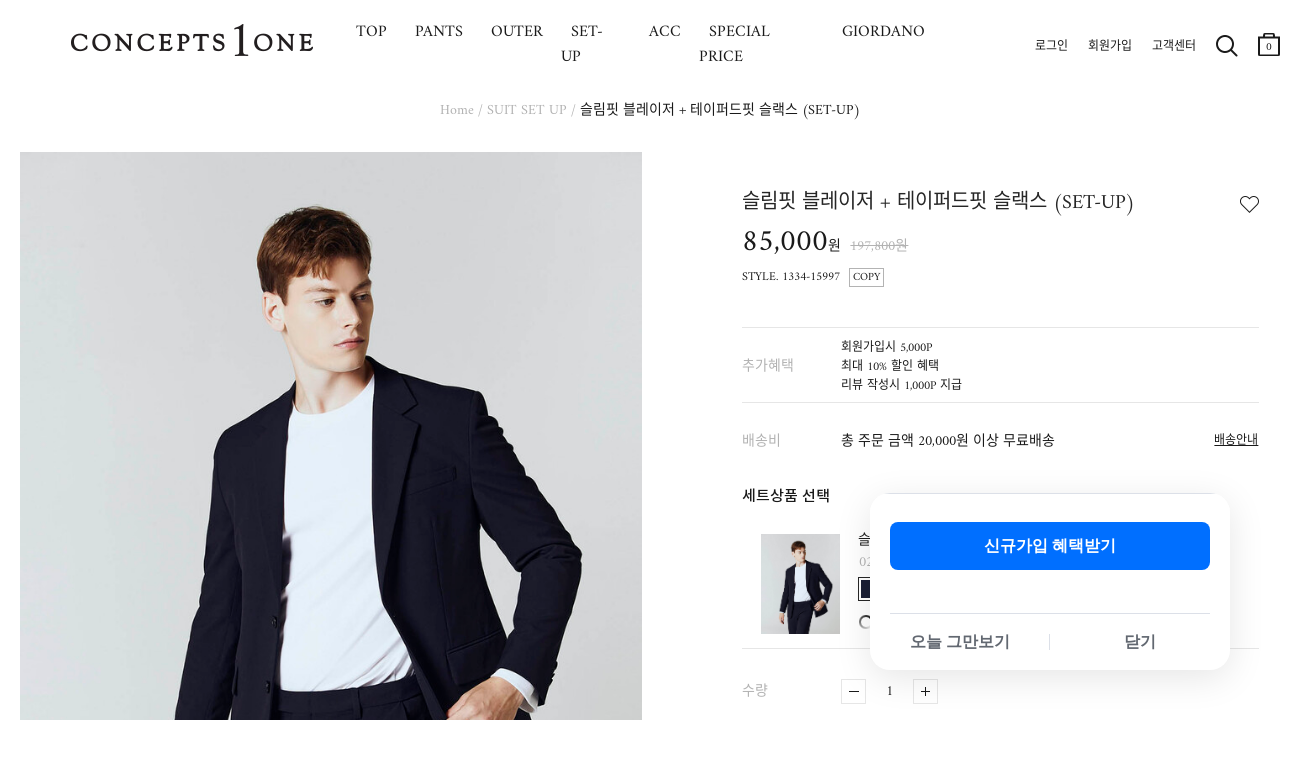

--- FILE ---
content_type: text/html; charset=UTF-8
request_url: https://www.concepts1one.co.kr/shop/detail.php?pno=2E07F93D974E8CC17A717AACD0F0FFB0&cno1=1334
body_size: 27550
content:
<!DOCTYPE html>
<html>
<head>
<meta http-equiv="Content-Type" content="text/html; charset=utf-8">
<title>슬림핏 블레이저 + 테이퍼드핏 슬랙스 (SET-UP) :: CONCEPTS1ONE ::</title>
<meta name="robots" CONTENT="index,follow">
<link rel="canonical" href="https://www.concepts1one.co.kr/shop/detail.php?pno=2E07F93D974E8CC17A717AACD0F0FFB0&cno1=1334">
<meta name="keywords" content="">
<meta name="description" content="">
<meta property="og:site_name" content="컨셉원" />
<meta property="og:url" content="https://www.concepts1one.co.kr/shop/detail.php?pno=2E07F93D974E8CC17A717AACD0F0FFB0&cno1=1334" />
<meta property="og:type" content="website" />
<meta property="og:title" content="슬림핏 블레이저 + 테이퍼드핏 슬랙스 (SET-UP) :: CONCEPTS1ONE ::" />
<meta property="og:description" content="" />
<meta property="og:image" content="https://www.concepts1one.co.kr/_data/product/202308/11/c36dc8ea03bdd1cc652578bf9b49d181.jpg" />
<link rel="shortcut icon" type="image/x-icon" href="/_con_on/_skin/icon/favicon.ico">
<link rel="apple-touch-icon" href="/_con_on/_skin/icon/favicon.ico">
<link rel="stylesheet" type="text/css" href="/_data/css_temp/wing_concepts1one_20220222_temp_1768620017.css">
<link rel="stylesheet" type="text/css" href="/_skin/js/common_gio.css">


<link rel="stylesheet" type="text/css" href="/_skin/js/jquery-ui-1.13.2.min.css">
<link rel="stylesheet" type="text/css" href="/_skin/js/loading.css">
<link rel="stylesheet" type="text/css" href="/_skin/js/cute-alert-gio.css?20240110_01">
<!--128_82_RO-->
<script type="text/javascript">
var hid_frame='hidden1768852561';
var mvisual_gio='';
var mlv='10';
var alv='';
var gio_app_type = '';
var root_url='https://www.concepts1one.co.kr';
var engine_url='/wm_engine_SW';
var this_url='https://www.concepts1one.co.kr/shop/detail.php?pno=2E07F93D974E8CC17A717AACD0F0FFB0&cno1=1334';
var ssl_url='https://www.concepts1one.co.kr/main/exec.php';
var soldout_name='품절';
var ace_counter_gcode='';
var uip = "18.118.247.21";
var currency = "원";
var currency_type = "원";
var currency_decimal='0';
var r_currency_type = "";
var r_currency_decimal='0';
var exchangeRate = '';
var juso_api_use = 'D';
var browser_type = 'pc';
var mobile_browser = '';
var custom_today_dlv_name = '하루배송';
var custom_today_dlv_normal_name = '일반택배배송';
var ssl_type = 'Y';
var popular_keyword_gio = '시즌오프,슬랙스,셔츠,스웨터,코트,다운자켓,패딩,기모,셋업';
var popular_keyword2_gio = '';
var click_prd=new Array();
click_prd[1]="<a href=\"https://www.concepts1one.co.kr/shop/detail.php?pno=2E07F93D974E8CC17A717AACD0F0FFB0&cno1=1334\"><img src=\"https://www.concepts1one.co.kr/_data/product/202308/11/7e1d8d6209defd082b20060e04dd7c6a.jpg\" width=\"49\" height=\"62\" alt=\"슬림핏 블레이저 + 테이퍼드핏 슬랙스 (SET-UP)-94,000\" title=\"\"></a>";
var click_prd_limit=2;
var click_prd_start=1;
var click_prd_finish=click_prd_limit+1;
var nvcpa_domain = 'concepts1one.co.kr';
</script>
<script src='/_skin/js/jquery-1.12.4.min.js'></script>
<script type="text/javascript" src='/_skin/js/jquery-ui-1.13.2.min.js'></script>

<script type="text/javascript" src="/wm_engine_SW/_engine/common/jquery.serializeObject.js"></script>
<script type="text/javascript" src="/_skin/concepts1one_20220222/script.js?20251209"></script>
<script type="text/javascript" src="/wm_engine_SW/_engine/common/lang/lang_kor.js?20221121"></script>
<script type="text/javascript" src="/wm_engine_SW/_engine/common/common.js?2026011401"></script>
<script type="text/javascript" src="/wm_engine_SW/_engine/common/shop.review.js?2023110801"></script>
<script type="text/javascript" src="/wm_engine_SW/_engine/common/jquery-wingNextPage.js?20230104"></script>
<script type="text/javascript" src="/wm_engine_SW/_engine/R2Na/R2Na.js"></script>
<script type="text/javascript" src="/wm_engine_SW/_engine/smartEditor/js/HuskyEZCreator.js"></script>
<script type='text/javascript' src='/_skin/js/cute-alert-gio.js?20221229'></script>
<script type="text/javascript">
const currentDate = new Date();
var date_picker_default = {
	'monthNamesShort':['1','2','3','4','5','6','7','8','9','10','11','12'],
	'dayNamesMin':[_lang_pack.data_week_sun, _lang_pack.data_week_mon, _lang_pack.data_week_tue, _lang_pack.data_week_wed, _lang_pack.data_week_thu, _lang_pack.data_week_fri, _lang_pack.data_week_sat],
	'weekHeader':'Wk',
	'dateFormat':'yy-mm-dd',
    'yearRange': (currentDate.getFullYear() - 80) + ':' + (currentDate.getFullYear() + 5),
	'autoSize':false,
	'changeYear':true,
	'changeMonth':true,
	'showButtonPanel':true,
	'currentText':_lang_pack.common_info_today+'2026-01-20',
	'closeText':_lang_pack.coommon_info_close
}

/* Timer */
const use_ts_mark_1 = 'Y';
const ts_mark_1 = '일 ';
const use_ts_mark_2 = 'Y';
const ts_mark_2 = ':';
const use_ts_mark_3 = 'Y';
const ts_mark_3 = ':';
const use_ts_mark_4 = 'Y';
const ts_mark_4 = '';

</script>
<!-- Facebook Pixel Code -->
<script>
!function(f,b,e,v,n,t,s){if(f.fbq)return;n=f.fbq=function(){n.callMethod?
n.callMethod.apply(n,arguments):n.queue.push(arguments)};if(!f._fbq)f._fbq=n;
n.push=n;n.loaded=!0;n.version='2.0';n.queue=[];t=b.createElement(e);t.async=!0;
t.src=v;s=b.getElementsByTagName(e)[0];s.parentNode.insertBefore(t,s)}(window,
document,'script','https://connect.facebook.net/en_US/fbevents.js');
fbq('init', "373154543288103");
fbq('track', 'PageView');

fbq('track', 'ViewContent', {content_ids:'2E07F93D974E8CC17A717AACD0F0FFB0', content_type:'product', value:94000, currency:'KRW'});





</script>
<noscript><img height="1" width="1" style="display:none"
src="https://www.facebook.com/tr?id=373154543288103&ev=PageView&noscript=1"
/></noscript>
<!-- DO NOT MODIFY -->
<!-- End Facebook Pixel Code --><meta name="google-site-verification" content="gZ0qZvt7_WNXrkfxhDYmZL0L_En3NxXx__NENp6gLPY" />
<!-- mkt script '구글 태그매니저 : GTM-MSZ6K76  (GA4 G-F5KWMJ0WY1)' scr_header start-->
<!-- Google Tag Manager -->
<script>(function(w,d,s,l,i){w[l]=w[l]||[];w[l].push({'gtm.start':
new Date().getTime(),event:'gtm.js'});var f=d.getElementsByTagName(s)[0],
j=d.createElement(s),dl=l!='dataLayer'?'&l='+l:'';j.async=true;j.src=
'https://www.googletagmanager.com/gtm.js?id='+i+dl;f.parentNode.insertBefore(j,f);
})(window,document,'script','dataLayer','GTM-MSZ6K76');</script>
<!-- End Google Tag Manager -->
<!--mkt script '구글 태그매니저 : GTM-MSZ6K76  (GA4 G-F5KWMJ0WY1)' scr_header end-->
<!-- mkt script 'Kakao : Pixel 5113599597604454571' scr_header start-->
<script type="text/javascript" charset="UTF-8" src="//t1.daumcdn.net/kas/static/kp.js" defer></script>
<script type="text/javascript">
$(window).load(function(){
   kakaoPixel('5113599597604454571').pageView();
});
</script>
<!--mkt script 'Kakao : Pixel 5113599597604454571' scr_header end-->
<!-- mkt script 'Naver : GFA s_1a824a93aeb4' scr_header start-->
<script type="text/javascript" src="//wcs.naver.net/wcslog.js" defer></script>
<!--mkt script 'Naver : GFA s_1a824a93aeb4' scr_header end-->

</head>
<body   >
<iframe name="hidden1768852561" src="about:blank" width="0" height="0" scrolling="no" frameborder="0" style="display:none"></iframe>
<script type="text/javascript" src="/wm_engine_SW/_engine/common/shop.js?2026011301"></script>
<script type="text/javascript" src="/wm_engine_SW/_engine/common/shop.prdcpn.js?20231027"></script>
<script type="text/javascript" src="/wm_engine_SW/_engine/common/clipboard.min.js"></script>
<script type='text/javascript'>
<!--
var ra='2';
var qa='2';
var review_strlen=5;
var review_con_strlen=30;
var qna_strlen='10';
var ace_counter='';
var cart_direct_order='D';
var cart_cnt='0';
var sbscr_cart_cnt='';
var sbscr_cart_type='';
var hid_now='1768852561';
var pg_type='detail_';
function refPrdCart(refkey, type) {
	var f = byName('refFrm'+refkey);
	if(!f) return;
    f.next.value=type;
    f.submit();
}

var defaultOpt='';
window.onload=function (){
	if(document.all.multiOpt){
		defaultOpt=document.all.multiOpt.innerHTML;
	}
}
//-->
</script>

<span class="detail_url" data-clipboard-text="https://www.concepts1one.co.kr/shop/detail.php?pno=2E07F93D974E8CC17A717AACD0F0FFB0"></span>
<script type="text/javascript">
    (function(c,l,a,r,i,t,y){
        c[a]=c[a]||function(){(c[a].q=c[a].q||[]).push(arguments)};
        t=l.createElement(r);t.async=1;t.src="https://www.clarity.ms/tag/"+i;
        y=l.getElementsByTagName(r)[0];y.parentNode.insertBefore(t,y);
    })(window, document, "clarity", "script", "g69kqtcwsl");
</script><style type="text/css">
<!--
#skin_shop_detail_big_div{width:100%;}
-->
</style>
<div id="skin_shop_detail_big_div">

<script src="/_skin/js/slick.min.js"></script>
<link rel="stylesheet" type="text/css" href="/_skin/js/slick.css">
<i id="crema-encrypted-username" style="display:none;"></i>
<i id="crema-encrypted-user-name" style="display:none;"></i>
<style>
	#header {max-width:3840px; background-color:#ffffff;}
	#header .hgroup .logo {background: unset;}
	#header[class*=main] .hgroup .logo a {width: 200px; height: 100px; background-size: contain;}
	#header .hgroup .gnb { padding: 10px 15px 0px 15px; }
	.new_gnb_gio {top:0px !important; height:80px !important;}
	.new_gnb_gio .gnb_gio_bg {background-color: #fff;}
	.new_gnb_gio .hgroup {top:0px !important; display:flex; align-items: center; flex-direction: row; justify-content: space-between; padding:0px !important; max-width:1920px; left: 50% !important; transform: translateX(-50%) !important; border-bottom: 1px solid #b2b2b200;}
	.new_gnb_gio .hgroup .logo {position:initial !important; flex: 0 0 270px; padding-left:70px;}
	.new_gnb_gio .hgroup .gnb.common {position:initial !important; flex: 0 0 350px; justify-content: flex-end; display: flex; padding-right: 20px !important;}
	.new_gnb_gio .hgroup .gnb.menu {position:initial !important; flex: 1 1 auto; display:flex; right:unset; top:unset;}
	.new_gnb_gio .hgroup .gnb.menu div[class*='brand']{padding:0 0 0 48px;}	
	.new_gnb_gio .hgroup .gnb.menu div[class*='brand']:first-child {padding:0 0 0 60px;}
	@media (max-width: 1600px) { .new_gnb_gio .hgroup .gnb.menu div[class*='brand'] { padding: 0 0 0 39px; } }
	@media (max-width: 1600px) { .new_gnb_gio .hgroup .gnb.menu div[class*='brand']:first-child { padding: 0 0 0 49px; } }
	@media (max-width: 1530px) { .new_gnb_gio .hgroup .gnb.menu div[class*='brand'] { padding: 0 0 0 24px; } }
	@media (max-width: 1530px) { .new_gnb_gio .hgroup .gnb.menu div[class*='brand']:first-child { padding: 0 0 0 35px; } }
	@media (max-width: 1430px) { .new_gnb_gio .hgroup .gnb.menu div[class*='brand'] { padding: 0 0 0 8px; } }
	@media (max-width: 1430px) { .new_gnb_gio .hgroup .gnb.menu div[class*='brand']:first-child { padding: 0 0 0 18px; } }
	@media (max-width: 1300px) {
	  .new_gnb_gio{
		    left: 0px !important;
			transform: unset !important;
			width: 1300px !important;
	  }
	}
	.new_gnb_gio .hgroup .gnb.menu div[class*='brand'] a{font-size:16px; padding: 20px 10px;}
	.new_gnb_gio .hgroup .gnb.menu div[class*='brand'].gray a{color:#b2b2b2 !important;}
	.new_gnb_gio .hgroup .gnb.menu div[class*='brand'].active a{color:#666666; font-weight:bold;}
	.new_gnb_gio .hgroup .gnb.menu div.category{position:absolute; top:80px; left:0; width:100%; background-color: #ffffff; display:none;}

	.new_gnb_gio .hgroup .gnb.menu div.category .lnb_big {display:none;}
	.new_gnb_gio .hgroup .gnb.menu div.category .nav_shop_brand_common {padding: 20px 0;}
	.new_gnb_gio .hgroup .gnb.menu div.category .nav_shop_brand_common2 {padding: 20px 0;}
	.new_gnb_gio .hgroup .gnb.menu div.category .nav_shop1 {padding: 20px 0;}
	.new_gnb_gio .hgroup .gnb.menu div.category .nav_shop2 {display:none;}
	.new_gnb_gio .hgroup .gnb.menu div.category .nav_shop2 li { display: flex;  align-items: flex-start;}
	.new_gnb_gio .hgroup .gnb.menu div.category .nav_shop2 li a { font-size:16px; width: 200px; padding: 4px 0; color:#b2b2b2 !important;}
	.new_gnb_gio .hgroup .gnb.menu div.category .nav_shop2 li.active > a { font-weight:bold; color:#666666 !important;}
	.new_gnb_gio .hgroup .gnb.menu div.category .nav_shop3 { display:none; position:absolute; top:20px; padding: 0 40px;}
	.new_gnb_gio .hgroup .gnb.menu div.category .nav_shop3 li { display: flex;  align-items: flex-start;}
	.new_gnb_gio .hgroup .gnb.menu div.category .nav_shop3 li a { font-size:14px; padding-right:30px; padding: 4px 0; color:#b2b2b2 !important;}
	.new_gnb_gio .hgroup .gnb.menu div.category .nav_shop3 li.active > a { color:#666666 !important;}
	.new_gnb_gio .hgroup .gnb.menu div.category .nav_shop4 { margin-left: 20px;}
	
	.new_gnb_gio .hgroup .gnb.menu div.category .lnb_common {display: flex;}
	.new_gnb_gio .hgroup .gnb.menu div.category .lnb_common a { font-size:16px; width: 230px; padding: 4px 0; color:#b2b2b2 !important;}
	.new_gnb_gio .hgroup .gnb.menu div.category .lnb_common.active a { font-weight:bold; color:#666666 !important;}

	.new_gnb_gio .hgroup .gnb.menu div.category .nav0_bar, .new_gnb_gio .hgroup .gnb.menu div.category .nav1_bar, .new_gnb_gio .hgroup .gnb.menu div.category .nav2_bar { height:100%; width: 1px; position: absolute; left: 0; top: 0; border: 0px; padding:20px 0; display:none;}
	.new_gnb_gio .hgroup .gnb.menu div.category .navbar_inner {background-color: #b2b2b2; height:100%; width:1px; transform: scaleX(0.4); transform-origin: left;}

	.new_gnb_gio .hgroup .gnb.menu div.category .nav_shop2 .more {display: block; z-index: 5; width: 17px; height: 32px; background: no-repeat center; background-image: url('/_con_on/_skin/m_lnb/lnb_cate_open.png'); background-size: 8px 8px; transform: rotate(270deg); margin-left:10px;}
	
	.new_gnb_gio .hgroup .gnb.menu div.category .nav_shop2 > li.active .more {filter: contrast(0%);}
	#wrapper #cnt .cntbody { padding: 0px 20px 120px 20px !important; max-width:1500px;}
	.navi {padding: 100px 0px 30px 0px !important; display: block !important;}
	#wrapper[class*=none_lnb] .navi {visibility: hidden;}
	#header .hgroup .logo {background:transparent !important;}
</style>
<script>
	function updateNewGnbGioLeftPosition() {
		if (window.innerWidth <= 1300){
			const scrollLeft = window.scrollX;
			$('.new_gnb_gio')[0].style.setProperty('left', (scrollLeft*-1)+'px', 'important');
		} else {
			$('.new_gnb_gio')[0].style.setProperty('left', '50%', 'important');
		}
	}
	window.addEventListener('scroll', updateNewGnbGioLeftPosition);
	window.addEventListener('resize', updateNewGnbGioLeftPosition);
	$(document).ready(function(){
		$(".new_gnb_gio .hgroup .gnb.menu div.category .nav_shop1 .lnb_brand_common").each(function() {
		  $(".nav_shop_brand_common").append($(this));
		});
		$(".new_gnb_gio .hgroup .gnb.menu div.category .nav_shop1 .lnb_brand_common2").each(function() {
		  $(".nav_shop_brand_common2").append($(this));
		});
		$(".new_gnb_gio .hgroup .gnb.menu div[class*='brand'] a").each(function(){
			$(this).bind("mouseover",function(){
				if(typeof $(this).data("content") == 'undefined'){
					GnbOutGio();
					return false;;
				}
				window.header_z_index = $("#header").css("z-index");
				$("#header").css("z-index","1001");
				if($(".qdBackground").length == 0){
					setDimmed('#000', 0.5, true);
					if(typeof swiper_visual != 'undefined'){
						try{
							swiper_visual.autoplay.stop();
						}catch(e){}
					}
					$(".new_gnb_gio .hgroup").css("border-bottom", "1px solid #b2b2b266");
					if(typeof window.setremoveBGevent == 'undefined' || !window.setremoveBGevent){
						window.setremoveBGevent = true;
						$("#qdBackground").bind("mouseover",GnbOutGio);
					}
				}
				$(".new_gnb_gio .hgroup .gnb.menu div[class*='brand']").addClass("gray").removeClass("active");
				$(".new_gnb_gio .hgroup .gnb.menu div.category .lnb_brand_common .nav_shop2 > li").removeClass("active");
				$(".new_gnb_gio .hgroup .gnb.menu div.category .lnb_brand_common2 .nav_shop2 > li").removeClass("active");
				$(this).parent().removeClass("gray").addClass("active");
				$(".new_gnb_gio .hgroup .gnb.menu div.category").css("display" ,"flex").css("flex-direction", "row");
				$(".new_gnb_gio .hgroup .gnb.menu div.category .nav_shop2, .new_gnb_gio .hgroup .gnb.menu div.category .lnb_common").hide();
				$(".new_gnb_gio .hgroup .gnb.menu div.category .nav_shop2.LNB_MID_"+$(this).data("content")+" ,.new_gnb_gio .hgroup .gnb.menu div.category .LNB_MID_CON .nav_shop2.LNB_MID_A1, .new_gnb_gio .hgroup .gnb.menu div.category .LNB_MID_CON .nav_shop2.LNB_MID_A2, .new_gnb_gio .hgroup .gnb.menu div.category .lnb_common").show();

				let start_left_org = $(".new_gnb_gio .gnb div").eq(0).position().left + parseInt($(".new_gnb_gio .gnb div").eq(0).css("padding-left").replace("px","")-30);
				let nav_shop_brand_common_width = $(".new_gnb_gio .hgroup .gnb.menu div.category .nav_shop_brand_common .nav_shop2 > li a").width();
				let nav_shop_brand_common2_width = $(".new_gnb_gio .hgroup .gnb.menu div.category .nav_shop_brand_common2 .nav_shop2 > li a").width();
				let nav_shop2_width = $(".new_gnb_gio .hgroup .gnb.menu div.category .nav_shop1 .nav_shop2 > li a").width();
				if($(".nav_shop1 .nav_shop2:visible .more").length > 0){
					nav_shop2_width += 70;
				}
				if(nav_shop_brand_common_width == null) nav_shop_brand_common_width = 0;
				if(nav_shop_brand_common2_width == null) nav_shop_brand_common2_width = 0;
				if(nav_shop2_width == null) nav_shop2_width = 0;

				//$(".new_gnb_gio .hgroup .gnb.menu div.category .nav_shop_brand_common .nav_shop2.LNB_MID_"+$(this).data("content")).css("padding-left",(start_left)+"px");
				//$(".new_gnb_gio .hgroup .gnb.menu div.category .nav_shop_brand_common .nav_shop2.LNB_MID_"+$(this).data("content")+" .nav_shop3").css("left",(start_left+nav_shop_brand_common_width+nav_shop2_width)+"px");
				$(".new_gnb_gio .hgroup .gnb.menu div.category .nav_shop_brand_common .nav_shop2 .more").css("left",(start_left_org+nav_shop2_width-50)+"px");

				$(".new_gnb_gio .hgroup .gnb.menu div.category .nav_shop_brand_common").css("display","block");
				$(".new_gnb_gio .hgroup .gnb.menu div.category .nav_shop_brand_common2").css("display","block");
					
				if(
					($(".new_gnb_gio .hgroup .gnb.menu div.category .nav_shop_brand_common .nav_shop2.LNB_MID_A1:visible").length > 0) 
					&& ($(".new_gnb_gio .hgroup .gnb.menu div.category .nav_shop_brand_common2 .nav_shop2.LNB_MID_A2:visible").length > 0)
				){
					start_left = start_left_org - (nav_shop_brand_common_width + 0);
					$(".new_gnb_gio .hgroup .gnb.menu div.category .nav_shop_brand_common").css("display","block");
					$(".new_gnb_gio .hgroup .gnb.menu div.category .nav_shop_brand_common2").css("display","block");
					$(".new_gnb_gio .hgroup .gnb.menu div.category .nav_shop_brand_common").css("padding-left",(start_left)+"px");
					$(".new_gnb_gio .hgroup .gnb.menu div.category .nav_shop_brand_common2 .nav_shop2.LNB_MID_A2").css("padding","0 30px");
					$(".new_gnb_gio .hgroup .gnb.menu div.category .nav_shop1 .nav_shop2.LNB_MID_"+$(this).data("content")).css("padding","0 30px");
					$(".new_gnb_gio .hgroup .gnb.menu div.category .nav_shop1 .nav_shop2.LNB_MID_"+$(this).data("content")+" .nav_shop3").css("left",(start_left+nav_shop_brand_common_width+nav_shop_brand_common2_width+nav_shop2_width+50)+"px");
					$(".new_gnb_gio .hgroup .gnb.menu div.category .nav_shop1 .nav_shop2 .more").css("left",(start_left+nav_shop_brand_common_width+nav_shop2_width-50)+"px");
					$(".new_gnb_gio .hgroup .gnb.menu div.category .nav0_bar").css("display","block");
					$(".new_gnb_gio .hgroup .gnb.menu div.category .nav0_bar").css("left",(start_left+nav_shop_brand_common_width)+"px");
					$(".new_gnb_gio .hgroup .gnb.menu div.category .nav1_bar").css("display","block");
					$(".new_gnb_gio .hgroup .gnb.menu div.category .nav1_bar").css("left",(start_left+nav_shop_brand_common_width+nav_shop_brand_common2_width+60)+"px");
					if($(".new_gnb_gio .hgroup .gnb.menu div.category .nav_shop1 .nav_shop2.LNB_MID_"+$(this).data("content")).length > 0){
						$(".new_gnb_gio .hgroup .gnb.menu div.category .nav2_bar").css("display","block");
						
					//console.log(start_left+" : "+nav_shop_brand_common_width+" : "+nav_shop_brand_common2_width+" : "+nav_shop2_width);
						$(".new_gnb_gio .hgroup .gnb.menu div.category .nav2_bar").css("left",(start_left+nav_shop_brand_common_width+nav_shop_brand_common2_width+nav_shop2_width+30+30)+"px");
					}else{
						$(".new_gnb_gio .hgroup .gnb.menu div.category .nav2_bar").css("display","none");
					}
					$(".new_gnb_gio .hgroup .gnb.menu div.category .lnb_common").css("padding-left",(30)+"px");
				}else if($(".new_gnb_gio .hgroup .gnb.menu div.category .nav_shop_brand_common .nav_shop2.LNB_MID_A1:visible").length > 0){
					start_left = start_left_org - (nav_shop_brand_common_width + 0);
					$(".new_gnb_gio .hgroup .gnb.menu div.category .nav_shop_brand_common").css("display","block");
					$(".new_gnb_gio .hgroup .gnb.menu div.category .nav_shop_brand_common2").css("display","none");
					$(".new_gnb_gio .hgroup .gnb.menu div.category .nav_shop_brand_common").css("padding-left",(start_left)+"px");
					$(".new_gnb_gio .hgroup .gnb.menu div.category .nav_shop1 .nav_shop2.LNB_MID_"+$(this).data("content")).css("padding-left",(30)+"px");
					$(".new_gnb_gio .hgroup .gnb.menu div.category .nav_shop1 .nav_shop2.LNB_MID_"+$(this).data("content")+" .nav_shop3").css("left",(start_left+nav_shop_brand_common_width+nav_shop2_width)+"px");
					$(".new_gnb_gio .hgroup .gnb.menu div.category .nav_shop1 .nav_shop2 .more").css("left",(start_left+nav_shop_brand_common_width+nav_shop2_width-50)+"px");
					$(".new_gnb_gio .hgroup .gnb.menu div.category .nav0_bar").css("display","block");
					$(".new_gnb_gio .hgroup .gnb.menu div.category .nav0_bar").css("left",(start_left+nav_shop_brand_common_width)+"px");
					$(".new_gnb_gio .hgroup .gnb.menu div.category .nav1_bar").css("display","none");
					$(".new_gnb_gio .hgroup .gnb.menu div.category .nav2_bar").css("display","block");
					//console.log(start_left+" : "+nav_shop_brand_common_width+" : "+nav_shop_brand_common2_width+" : "+nav_shop2_width);
					$(".new_gnb_gio .hgroup .gnb.menu div.category .nav2_bar").css("left",(start_left+nav_shop_brand_common_width+nav_shop2_width+30)+"px");
					if($(".new_gnb_gio .hgroup .gnb.menu div.category .nav_shop1 .nav_shop2.LNB_MID_"+$(this).data("content")).length > 0){
						$(".new_gnb_gio .hgroup .gnb.menu div.category .nav2_bar").css("display","block");
						$(".new_gnb_gio .hgroup .gnb.menu div.category .nav2_bar").css("left",(start_left+nav_shop_brand_common_width+nav_shop2_width+30+30)+"px");
					}else{
						$(".new_gnb_gio .hgroup .gnb.menu div.category .nav2_bar").css("display","none");
					}
					$(".new_gnb_gio .hgroup .gnb.menu div.category .lnb_common").css("padding-left",(30)+"px");
				}else if($(".new_gnb_gio .hgroup .gnb.menu div.category .nav_shop_brand_common2 .nav_shop2.LNB_MID_A2:visible").length > 0){
					start_left = start_left_org - (nav_shop_brand_common2_width);
					$(".new_gnb_gio .hgroup .gnb.menu div.category .nav_shop_brand_common").css("display","none");
					$(".new_gnb_gio .hgroup .gnb.menu div.category .nav_shop_brand_common2").css("display","block");
					$(".new_gnb_gio .hgroup .gnb.menu div.category .nav_shop_brand_common2").css("padding-left",(start_left)+"px");
					$(".new_gnb_gio .hgroup .gnb.menu div.category .nav_shop1 .nav_shop2.LNB_MID_"+$(this).data("content")).css("padding-left",(30)+"px");
					$(".new_gnb_gio .hgroup .gnb.menu div.category .nav_shop1 .nav_shop2.LNB_MID_"+$(this).data("content")+" .nav_shop3").css("left",(start_left+nav_shop_brand_common2_width+nav_shop2_width)+"px");
					$(".new_gnb_gio .hgroup .gnb.menu div.category .nav_shop1 .nav_shop2 .more").css("left",(start_left+nav_shop_brand_common2_width+nav_shop2_width-50)+"px");
					$(".new_gnb_gio .hgroup .gnb.menu div.category .nav0_bar").css("display","none");
					$(".new_gnb_gio .hgroup .gnb.menu div.category .nav1_bar").css("display","block");
					$(".new_gnb_gio .hgroup .gnb.menu div.category .nav1_bar").css("left",(start_left+nav_shop_brand_common2_width)+"px");
					if($(".new_gnb_gio .hgroup .gnb.menu div.category .nav_shop1 .nav_shop2.LNB_MID_"+$(this).data("content")).length > 0){
						$(".new_gnb_gio .hgroup .gnb.menu div.category .nav2_bar").css("display","block");
						$(".new_gnb_gio .hgroup .gnb.menu div.category .nav2_bar").css("left",(start_left+nav_shop_brand_common2_width+nav_shop2_width+30+30)+"px");
					}else{
						$(".new_gnb_gio .hgroup .gnb.menu div.category .nav2_bar").css("display","none");
					}
					$(".new_gnb_gio .hgroup .gnb.menu div.category .lnb_common").css("padding-left",(30)+"px");
				}else{
					start_left = start_left_org+30;
					$(".new_gnb_gio .hgroup .gnb.menu div.category .nav_shop_brand_common").css("display","none");
					$(".new_gnb_gio .hgroup .gnb.menu div.category .nav_shop_brand_common2").css("display","none");
					$(".new_gnb_gio .hgroup .gnb.menu div.category .nav_shop1 .nav_shop2.LNB_MID_"+$(this).data("content")).css("padding-left",(start_left)+"px");
					$(".new_gnb_gio .hgroup .gnb.menu div.category .nav_shop1 .nav_shop2.LNB_MID_"+$(this).data("content")+" .nav_shop3").css("left",(start_left+nav_shop2_width)+"px");
					$(".new_gnb_gio .hgroup .gnb.menu div.category .nav_shop1 .nav_shop2 .more").css("left",(start_left+nav_shop2_width-50)+"px");
					$(".new_gnb_gio .hgroup .gnb.menu div.category .nav0_bar").css("display","none");
					$(".new_gnb_gio .hgroup .gnb.menu div.category .nav1_bar").css("display","none");
					$(".new_gnb_gio .hgroup .gnb.menu div.category .nav2_bar").css("display","block");
					$(".new_gnb_gio .hgroup .gnb.menu div.category .nav2_bar").css("left",(start_left+nav_shop2_width+30)+"px");
					$(".new_gnb_gio .hgroup .gnb.menu div.category .lnb_common").css("padding-left",(start_left)+"px");
				}
				let gnb_gio_bg_height = ($(".new_gnb_gio").height() + $(".new_gnb_gio .hgroup .category").height()+1);
				$(".new_gnb_gio .gnb_gio_bg").css("height", gnb_gio_bg_height);
		$(".new_gnb_gio .gnb_gio_bg").show();
			});
		});
		$(".new_gnb_gio .hgroup .gnb.menu div.category .nav_shop1 .nav_shop2 > li a").each(function(){	Nav2ActiveGio($(this)); });
		$(".new_gnb_gio .hgroup .gnb.menu div.category .nav_shop_brand_common a").each(function(){		Nav2ActiveGio($(this)); });
		$(".new_gnb_gio .hgroup .gnb.menu div.category .nav_shop_brand_common2 a").each(function(){		Nav2ActiveGio($(this)); });
		$(".new_gnb_gio .hgroup .gnb.menu div.category .nav_shop1 .nav_shop3 > li a").each(function(){
			if($(this).parent().parent().hasClass("nav_shop3")){
				$(this).bind("mouseover",function(){
					$(".new_gnb_gio .hgroup .gnb.menu div.category .nav_shop1 .nav_shop3 > li").removeClass("active");
					$(this).parent().addClass("active");
				});
			}
		});
		if($(".result_cate_box").length > 0 && $(".big_section_promotion_list_gio").length > 0){
			let brand_promotion_target = '';
			if(typeof $("meta[name='keywords']").attr("content").split(">")[0] != 'undefined'){
				brand_promotion_target = $("meta[name='keywords']").attr("content").split(">")[0].trim();
			}
			let target_promotion = $(".nav_shop_brand_common ul, .nav_shop_brand_common2 ul").filter(function() {
				if(
					(root_url.indexOf("giordano") > 0 && $(this).hasClass('LNB_MID_'+brand_promotion_target))
					|| (root_url.indexOf("giordano") == -1 && ($(this).hasClass('LNB_MID_A1') || $(this).hasClass('LNB_MID_A2')))
				){
					return true;
				}else{
					return false;
				}
			}).find("a").get().reverse();
			if(brand_promotion_target != ''){
				target_promotion.forEach(function(each_obj, index) {
					let excludeList = ["GIO MAGAZINE", "JUNIOR MAGAZINE", "EVENT", "MAGAZINE", "OUTLET"];
					if (!excludeList.includes($(each_obj).html().trim())) {
						$(".big_section_promotion_list_gio").prepend($(each_obj).clone());
					}
				});
			}
		}
		$(".lnb_brand_common a.brand_mid_true, .lnb_brand_common2 a.brand_mid_true, .big_section_promotion_list_gio a.brand_mid_true").on('click', function(e) {
			e.preventDefault();
			let $this = $(this);
			let originalHref = $this.attr("href");
			let content1 = $(".new_gnb_gio .gnb.menu div.active a").data("content");
			let content2 = $(".lnb_brand_gio .active a").html();
			let content3 = $("#brand_name2_gio").html();
			let content = (content1 ? content1 : (content2 ? content2 : (content3 || ""))).toLowerCase().replace(/[^a-z\-]/g, '');
			if (content) {
				let key = "brand-mid-" + content;
				let brand_mid = $this.data(key);
				if (!isNaN(brand_mid)) {
					let newHref = originalHref.replace(/(cno1=)\d+/, `$1${brand_mid}`);
					location.href = newHref;
				} else {
					location.href = originalHref;
				}
			} else {
				location.href = originalHref;
			}
			return false;
		});
	});
	$(function() {
		function getQueryParam(param) {
			const urlParams = new URLSearchParams(window.location.search);
			return urlParams.get(param);
		}
		const cno1 = getQueryParam("cno1");
		const nomove = getQueryParam("nomove");
		$(".result_cate_box a[data-code]").each(function() {
			const code = $(this).data("code").toString();
			if ((code === cno1 || code === nomove)) {
				$(this).addClass("selected");
			}
		});
		if($("#uplevel_code_gio").length > 0){
			let uplevel_code = $("#uplevel_code_gio").html().split("/");
			if(uplevel_code.length == 4){
				if(uplevel_code[0] == 2 && $(".result_cate_box a.selected").length == 0){
					$(".result_cate_box .list").prepend("<li><a class='selected' href='/shop/big_section.php?cno1="+uplevel_code[uplevel_code[0]]+"' data-code='"+uplevel_code[uplevel_code[0]]+"'>전체보기</a></li>");
				}else if(uplevel_code[0] > 2){
					$(".result_cate_box .list").prepend("<li><a href='/shop/big_section.php?cno1="+uplevel_code[uplevel_code[0]-1]+"' data-code='"+uplevel_code[uplevel_code[0]-1]+"'>전체보기</a></li>");
				}
			}
		}
	});
	function GnbOutGio(){
		$(".new_gnb_gio .hgroup .gnb.menu div.category, .new_gnb_gio .gnb_gio_bg").fadeOut('fast');
		removeDimmed();
		window.setremoveBGevent = false;
		//if(typeof window.header_z_index != 'string'){
		//	$("#header").css("z-index","unset");
		//}else{
		//	$("#header").css("z-index",window.header_z_index);
		//}
		$(".new_gnb_gio .hgroup .gnb.menu div[class*='brand']").removeClass("gray").removeClass("active");
		$(".new_gnb_gio .hgroup").css("border-bottom", "1px solid #b2b2b200");
		if(typeof swiper_visual != 'undefined'){
			try{
				swiper_visual.autoplay.stop();
			}catch(e){}
		}
	}
	function Nav2ActiveGio(obj){
		$(obj).bind("mouseover",function(){
			if($(obj).parent().parent().hasClass("nav_shop2") || $(obj).parent().hasClass("lnb_common")){
				$(".new_gnb_gio .hgroup .gnb.menu div.category .nav_shop1 .nav_shop2 > li").removeClass("active");
				$(".new_gnb_gio .hgroup .gnb.menu div.category .nav_shop1 .nav_shop3").hide();
				$(".new_gnb_gio .hgroup .gnb.menu div.category .nav_shop1 .lnb_common").removeClass("active");
				$(".new_gnb_gio .hgroup .gnb.menu div.category .lnb_brand_common .nav_shop2 > li").removeClass("active");
				$(".new_gnb_gio .hgroup .gnb.menu div.category .lnb_brand_common2 .nav_shop2 > li").removeClass("active");
				 
				$(obj).parent().children(".nav_shop3").show();
				$(obj).parent().addClass("active");
			}
		});
	}
</script>
<div id="wrapper" class="prd_page">
	<div id="header" class="new_gnb_gio fix">
		<div class="gnb_gio_bg"></div>
		<div class="hgroup">
			<h1 class="logo"><a href="/" class="pc"><span class="hidden">컨셉원</span></a></h1>
			<div class="gnb menu">
				<div class="brand_top"><a href="/shop/big_section.php?cno1=1146" data-content="TOP">TOP</a></div>
				<div class="brand_pants"><a href="/shop/big_section.php?cno1=1145" data-content="PANTS">PANTS</a></div>
				<div class="brand_outer"><a href="/shop/big_section.php?cno1=1111" data-content="OUTER">OUTER</a></div>
				<div class="brand_set-up"><a href="/shop/big_section.php?cno1=1344" data-content="SET-UP">SET-UP</a></div>
				<div class="brand_acc"><a href="/shop/big_section.php?cno1=1135" data-content="ACC">ACC</a></div>
				<div class="brand_outlet"><a href="/shop/big_section.php?cno1=1600" data-content="SPECIAL PRICE">SPECIAL PRICE</a></div>
				<div class="brand_giordano"><a href="/go/?brand=giordano">GIORDANO</a></div>
				<div class="category">
					
<ul class="nav_shop_brand_common"></ul>

<ul class="nav_shop_brand_common2"></ul>

<ul class="nav_shop1">

	<li class=' lnb_brand_common LNB_MID_CON'>
			<ul class='nav_shop2  LNB_MID  LNB_MID_A1'>
				<li class=''>		<a class=' cate_1614   ' href='/shop/big_section.php?cno1=1614'  style=''>신상품</a>		</li>
		</ul>
	</li>
	<li class=' lnb_brand_common LNB_MID_CON'>
			<ul class='nav_shop2  LNB_MID  LNB_MID_A1'>
				<li class=''>		<a class=' cate_1715   ' href='/shop/big_section.php?cno1=1715'  style=''>랭킹</a>		</li>
		</ul>
	</li>
	<li class=' lnb_brand_common2 LNB_MID_CON'>
			<ul class='nav_shop2  LNB_MID  LNB_MID_A2'>
				<li class=''>		<a class=' cate_1718   ' href='/shop/big_section.php?cno1=1718'  style=' color:red !important; '># 시즌오프 ~60%OFF</a>		</li>
		</ul>
	</li>
	<li class=' lnb_brand_common2 LNB_MID_CON'>
			<ul class='nav_shop2  LNB_MID  LNB_MID_A2'>
				<li class=''>		<a class=' cate_1694   ' href='/shop/big_section.php?cno1=1694'  style=''># 팬츠 컬렉션</a>		</li>
		</ul>
	</li>
	<li class=' lnb_brand_common2 LNB_MID_CON'>
			<ul class='nav_shop2  LNB_MID  LNB_MID_A2'>
				<li class=''>		<a class=' cate_1708   ' href='/shop/big_section.php?cno1=1708'  style=''># 스웨터&가디건</a>		</li>
		</ul>
	</li>
	<li class=' lnb_brand_common2 LNB_MID_CON'>
			<ul class='nav_shop2  LNB_MID  LNB_MID_A2'>
				<li class=''>		<a class=' cate_1697   ' href='/shop/big_section.php?cno1=1697'  style=''># 아우터 컬렉션</a>		</li>
		</ul>
	</li>
	<li class=' lnb_brand_common2 LNB_MID_CON'>
			<ul class='nav_shop2  LNB_MID  LNB_MID_A2'>
				<li class=''>		<a class=' cate_1667   ' href='/shop/big_section.php?cno1=1667'  style=''># 타임 특가</a>		</li>
		</ul>
	</li>
	<li class='  '>
		<a class='lnb_big cate_1146   ' href='/shop/big_section.php?cno1=1146'  style=''>TOP</a><span class="more"></span>
			<ul class='nav_shop2  LNB_MID  LNB_MID_TOP'>
				<li class=''><a class='cate_1663 ' href='/shop/big_section.php?cno1=1663' data-cno='1663' data-no_extend='Y' onclick='return CheckCateMoreBtn(this);'>MD's PICK</a>		</li>
				<li class=''><a class='cate_1148 ' href='/shop/big_section.php?cno1=1148' data-cno='1148' data-no_extend='Y' onclick='return CheckCateMoreBtn(this);'>티셔츠/스웻셔츠</a>		</li>
				<li class=''><a class='cate_1147 ' href='/shop/big_section.php?cno1=1147' data-cno='1147' data-no_extend='Y' onclick='return CheckCateMoreBtn(this);'>셔츠</a>		</li>
				<li class=''><a class='cate_1164 ' href='/shop/big_section.php?cno1=1164' data-cno='1164' data-no_extend='Y' onclick='return CheckCateMoreBtn(this);'>니트/스웨터</a>		</li>
				<li class=''><a class='cate_1702 ' href='/shop/big_section.php?cno1=1702' data-cno='1702' data-no_extend='Y' onclick='return CheckCateMoreBtn(this);'>가디건</a>		</li>
			</ul>
	</li>
	<li class='  '>
		<a class='lnb_big cate_1145   ' href='/shop/big_section.php?cno1=1145'  style=''>PANTS</a><span class="more"></span>
			<ul class='nav_shop2  LNB_MID  LNB_MID_PANTS'>
				<li class=''><a class='cate_1664 ' href='/shop/big_section.php?cno1=1664' data-cno='1664' data-no_extend='Y' onclick='return CheckCateMoreBtn(this);'>MD's PICK</a>		</li>
				<li class=''><a class='cate_1154 ' href='/shop/big_section.php?cno1=1154' data-cno='1154' data-no_extend='Y' onclick='return CheckCateMoreBtn(this);'>슬랙스</a>		</li>
				<li class=''><a class='cate_1155 ' href='/shop/big_section.php?cno1=1155' data-cno='1155' data-no_extend='Y' onclick='return CheckCateMoreBtn(this);'>캐주얼팬츠</a>		</li>
			</ul>
	</li>
	<li class='  '>
		<a class='lnb_big cate_1111   ' href='/shop/big_section.php?cno1=1111'  style=''>OUTER</a><span class="more"></span>
			<ul class='nav_shop2  LNB_MID  LNB_MID_OUTER'>
				<li class=''><a class='cate_1665 ' href='/shop/big_section.php?cno1=1665' data-cno='1665' data-no_extend='Y' onclick='return CheckCateMoreBtn(this);'>MD's PICK</a>		</li>
				<li class=''><a class='cate_1178 ' href='/shop/big_section.php?cno1=1178' data-cno='1178' data-no_extend='Y' onclick='return CheckCateMoreBtn(this);'>블레이저</a>		</li>
				<li class=''><a class='cate_1163 ' href='/shop/big_section.php?cno1=1163' data-cno='1163' data-no_extend='Y' onclick='return CheckCateMoreBtn(this);'>자켓</a>		</li>
				<li class=''><a class='cate_1112 ' href='/shop/big_section.php?cno1=1112' data-cno='1112' data-no_extend='Y' onclick='return CheckCateMoreBtn(this);'>코트</a>		</li>
				<li class=''><a class='cate_1114 ' href='/shop/big_section.php?cno1=1114' data-cno='1114' data-no_extend='Y' onclick='return CheckCateMoreBtn(this);'>다운점퍼</a>		</li>
			</ul>
	</li>
	<li class='  '>
		<a class='lnb_big cate_1344   ' href='/shop/big_section.php?cno1=1344'  style=''>SET-UP</a>	</li>
	<li class='  '>
		<a class='lnb_big cate_1135   ' href='/shop/big_section.php?cno1=1135'  style=''>ACC</a>	</li>
	<li class='  '>
		<a class='lnb_big cate_1600   ' href='/shop/big_section.php?cno1=1600'  style=''>SPECIAL PRICE</a>	</li>
	<li class=' lnb_brand_common LNB_MID_CON'>
			<ul class='nav_shop2  LNB_MID  LNB_MID_A1'>
				<li class=''>		<a class=' cate_1668   ' href='/shop/big_section.php?cno1=1668'  style=''>MAGAZINE</a>		</li>
		</ul>
	</li>
	<li class=' lnb_brand_common LNB_MID_CON'>
			<ul class='nav_shop2  LNB_MID  LNB_MID_A1'>
				<li class=''>		<a class=' cate_1635   ' href='/shop/big_section.php?cno1=1635'  style=''>EVENT</a>		</li>
		</ul>
	</li></ul>
					<div class="nav0_bar"><div class="navbar_inner"></div></div>
					<div class="nav1_bar"><div class="navbar_inner"></div></div>
					<div class="nav2_bar"><div class="navbar_inner"></div></div>
				</div>
			</div>
			<div class="gnb common">
				<ul class="menu">
					<!-- gnb 로그인 메뉴부분에 사용됩니다. 삭제시 문제가 발생할 수 있습니다. -->
<li><a href="/member/login.php">로그인</a></li>
<li><a href="/member/join_step1.php" id="join_btn_gio">회원가입</a></li>
<!-- //gnb 로그인 메뉴부분에 사용됩니다. 삭제시 문제가 발생할 수 있습니다. -->
					<li><a href="/content/content.php?cont=cscenter&brand=">고객센터</a></li>
					<li class="icon h_search"><a onclick="toggle_view('box_search',this)"><span class="hidden">검색</span></a></li>
					<div class='quick_cart_parent quick_cart_parent1' ><a href="/shop/cart.php" class="ga_event_send ga_event_send_common_cart"><span class="ea_cart front_cart_rows quick_cart_cnt">0</span></a>
<div class="quickcart">
	<div class='wing_quick_cart_layer1' interval='10'></div>
</div>
</div>
				</ul>
			</div>
		</div>
	</div>
	<div class="navi"><a href='/'>Home</a><span class='bar'>/</span><a href="https://www.concepts1one.co.kr/shop/big_section.php?cno1=1334" class="prdpath1">SUIT SET UP</a><span class='bar'>/</span><a href="https://www.concepts1one.co.kr/shop/detail.php?pno=2E07F93D974E8CC17A717AACD0F0FFB0" class="prdpath3">슬림핏 블레이저 + 테이퍼드핏 슬랙스 (SET-UP)</a></div>
	<div id="box_search" class="search hide_category">
		<div class="close p_cursor" onclick="toggle_view('box_search',this)"><span class="hidden">검색 닫기</span></div>
		<form method="get" action="https://www.concepts1one.co.kr/shop/search_result.php">
		<div class="box">
			<input type="text" name="search_str" value="" class="form_input block basic_search" placeholder="검색어를 입력하세요">
			<input type="submit" value="검색" class="btn">
		</div>
		</form>
		<div class="recommend_word">
			<dl>
				<dt>인기검색어</dt>
			</dl>
			<script>
				var header_search_keyword = [];
				var brand = $("input[name='brand']").val();
				if (typeof popular_keyword_gio !== "undefined" && popular_keyword_gio) {
					const keywords = popular_keyword_gio.split(',');
					$.each(keywords, function(index, value) {
						header_search_keyword.push($.trim(value));
					});
					header_search_keyword.forEach(function(item){
						$(".recommend_word dl").append("<dd><a href='/shop/search_result.php?search_str="+encodeURIComponent(item)+"'>"+item+"</a></dd>");
					});
				}
			</script>
		</div>
	</div>
	<!-- //상단 -->


	
	

	<!-- 중앙 -->
	<div id="cnt" class="hide_category">
		<div class="cntbody">
		<!-- 서브 타이틀 텍스트(일반페이지) 사용자코드 -->
		
		<!-- //서브 타이틀 텍스트(일반페이지) 사용자코드 -->
		<!-- 서브 타이틀 텍스트(게시판) 사용자코드 -->
		
		<!-- //서브 타이틀 텍스트(게시판) 사용자코드 -->
		<!-- 회원가입 스텝 -->
		
		<!-- //회원가입 스텝 -->
		<!-- 마이페이지 탭 및 정보 사용자코드 -->
		
		<!-- //마이페이지 탭 및 정보 사용자코드 -->

<!-- mkt script '구글 태그매니저 : GTM-MSZ6K76  (GA4 G-F5KWMJ0WY1)' scr_top start-->
<!-- Google Tag Manager (noscript) -->
<noscript><iframe src="https://www.googletagmanager.com/ns.html?id=GTM-MSZ6K76"
height="0" width="0" style="display:none;visibility:hidden"></iframe></noscript>
<!-- End Google Tag Manager (noscript) -->
<!--mkt script '구글 태그매니저 : GTM-MSZ6K76  (GA4 G-F5KWMJ0WY1)' scr_top end-->
<style>
#header .hgroup .logo {background:#fff;}
.gio_discount_percent{color: #f31e1e; font-size: 14px; padding:0 0 0 9px;}
.rel_prd{display:none;}
#ref_prod_target .slick-list{padding-bottom:1px;}
.milage_info_icon{margin-top:1px; margin-left:5px; cursor:pointer;}
.info_tooltip_gio {display:none; position:absolute; z-index:16; padding:15px; word-break: keep-all; border:1px solid #cbcbcb; border-radius:5px; background-color:#fff; text-align:left; font-weight:normal; box-sizing:border-box; -webkit-box-sizing:border-box; -moz-box-sizing:border-box;}
.info_tooltip_gio.w700 {width:700px;}
.info_tooltip_gio * {color:#888; }
.info_tooltip_gio > h3 {margin-bottom:10px; color:#000; font-size:13px; font-weight:bold;}
.info_tooltip_gio a {color: #26ace2; text-decoration:underline;}
.info_tooltip_gio > .tooltip_closer {display:inline-block; position:absolute; right:15px; top:15px; width:13px; height:13px; background:url('../image/common/btn_layer_close.png') no-repeat center; text-indent:-9999px;}
.info_tooltip_gio .link {color:#0000ff; text-decoration:underline;}
.guest_milage_info{font-size:14px;}
@media screen and (min-width: 1600px){
	#detail .wrap_prd > .prdimg .addimg {display:flex; flex-direction: row;}
	#detail .wrap_prd > .prdimg .addimg .big {width:80%; max-height:unset;}
	#detail .wrap_prd > .prdimg .addimg .thumb {width:15%; max-height:unset; overflow:unset; margin:0px;}
	#detail .wrap_prd > .info {width: 37%; margin-left: 6.334%;}
}
@media screen and (max-width: 1599px){
	#detail .wrap_prd > .prdimg .addimg {display:flex; flex-direction: column;}
	#detail .wrap_prd > .prdimg .addimg .big {width:100%;}
	#detail .wrap_prd > .prdimg .addimg .thumb {width:100%;}
}
.detail_notice_gio {max-width: 1000px; word-break: keep-all; margin: 20px auto; text-align: center !important; border-top: 5px solid #dadada; border-bottom: 5px solid #dadada; font-size: 17px !important; padding: 20px 0px;}
.tabcnt_detail {margin-top:26px;}
.embed-container-yt { position: relative; padding-bottom: 133.333%; height: 0; overflow: hidden; max-width: 100%;} 
.embed-container-yt iframe, .embed-container-yt object, .embed-container-yt embed { position: absolute; top: 0; left: 0; width: 100%; height: 100%; }
</style>
<script type="application/ld+json">
{
  "@context": "https://schema.org"
  ,"@type": "Product"
  
  ,"name": "슬림핏 블레이저 + 테이퍼드핏 슬랙스 (SET-UP)"
  ,"image": "https://www.concepts1one.co.kr/_data/attach/202308/07/6268cfd640effd7b62351e491c41c5a1.jpg"
  ,"brand": { "@type": "Brand", "name": "CONCEPTS1ONE" }
  ,"offers": {
    "@type": "Offer"
    ,"availability": "https://schema.org/InStock"
    ,"price": "85000"
    ,"priceCurrency": "KRW"
    ,"url": "https://www.concepts1one.co.kr/shop/detail.php?pno=2E07F93D974E8CC17A717AACD0F0FFB0&cno1=1334"
  }
  ,"identifier": {
    "@type": "PropertyValue",
    "propertyID": "Style Number",
    "value":  "1334-15997"
  }
}
</script>
<script>
	var custom_head_img_gio = '';
</script>
<div id="detail">
	<!-- 상단 -->
	<form name="prdFrm" method="post" style="margin:0px" accept-charset="utf-8" data-prd_type="4">
<input type="hidden" name="pno" value="2E07F93D974E8CC17A717AACD0F0FFB0">
<input type="hidden" name="product_name" value="슬림핏 블레이저 + 테이퍼드핏 슬랙스 (SET-UP)">
<input type="hidden" name="ppno" value="">
<input type="hidden" name="stat" value="3">
<input type="hidden" name="ea_type" value="">
<input type="hidden" name="min_ord" value="1">
<input type="hidden" name="max_ord" value="">
<input type="hidden" name="ea" value="0">
<input type="hidden" name="next" value="">
<input type="hidden" name="exec" value="">
<input type="hidden" name="rURL" value=''>
<input type="hidden" name="total_prc" value="94000">
<input type="hidden" name="pay_prc" value="85000">
<input type="hidden" name="new_total_prc" value="94000">
<input type="hidden" name="sell_prc_consultation" value="">
<input type="hidden" name="qd" value="">
<input type="hidden" name="prdcpn_no" value=''>
<input type="hidden" name="set_pno" value="15997"><input type="hidden" name="rel_cart" value="Y">
			<input type="hidden" name="utm_string_gio" value="">
			<input type="hidden" name="utm_string_gio_date" value="">
			<script>const utm_string_gio = GetQrAndUtmToLocalstorageGio(true); try{ $('input[name=utm_string_gio]').val(utm_string_gio.utm); $('input[name=utm_string_gio_date]').val(utm_string_gio.regdate); }catch(e){}</script>
		
	<div class="wrap_prd">
		<!-- 상품 이미지 -->
		<div class="prdimg">
			<div id="mimg_div" class="img"><img src='https://www.concepts1one.co.kr/_data/attach/202308/07/6268cfd640effd7b62351e491c41c5a1.jpg#addimg' upfile1='https://www.concepts1one.co.kr/_data/attach/202308/07/6268cfd640effd7b62351e491c41c5a1.jpg#addimg' id='mainImg' width="740" height="946" /></div>
			<div class="addimg" style="display:flex;">

				<div class="big">
					<div class='product_add_image_list'></div>
				</div>
				<div class="thumb">
					<div class='product_add_image_list'></div>
				</div>
			</div>
		</div>
		<!-- //상품 이미지 -->
		<!-- 상품정보 & 버튼 -->
		<div class="info" data-normal_prc="197,800" data-sell_prc="85,000" data-lower_prc="85,000" data-add_price="" data-cate_discount_info="">
			<div class="order_cnt_gio"></div>
			
			<h3 class="name" style="margin-bottom:8px;">슬림핏 블레이저 + 테이퍼드핏 슬랙스 (SET-UP) <a class="wish ga_event_send " href="javascript:addWish(document.prdFrm);" onClick="wish_onoff(this);" data-ga_event_name="상품상세_위시리스트///상품상세///1334-15997"><span class="hidden">위시 담기</span></a></h3>
			<div class="price">
				
				<span class="sell"><strong>85,000</strong>원</span>
				
					<del>197,800원</del>
					<!--span class="gio_discount_percent"></span-->
				
				
				
				<div id="sale_info" class="minipop">
					<div class="pop_close" onclick="toggle_view('sale_info', this);"><span class="hidden">닫기</span></div>
					<div class="pop_title">할인내역</div>
					<div class="pop_cnt">
						<table class="tbl_pop" cellspacing="0" cellpadding="0">
							<caption class="hidden">배송비 안내</caption>
							<colgroup>
								<col style="width:120px;">
								<col>
							</colgroup>
							<tbody>
								
								<tr>
									<th class="gray">소비자가격</th>
									<td>
										197,800원
									</td>
								</tr>
								
								<tr>
									<th class="gray">판매가</th>
									<td>
										85,000원
									</td>
								</tr>
								
								
								
							</tbody>
						</table>
					</div>
				</div>
			</div>
			
			
			<div class="prd_stylecd_gio">
				<span>STYLE. 1334-15997</span>
				<span class="box_btn small white2"><a href="#" class="style_code_gio" data-clipboard-text="1334-15997" onclick="StyleCodeCopyGio(); return false;" style="padding: 3px; font-size: 11px !important; margin-left: 5px; line-height: 11px;">COPY</a></span>
			</div>
			

			

			

			

			
			<div class="list_wrap list0" style="margin-bottom: -40px; padding: 10px 0 5px 0;">
				<table class="list">
					<colgroup>
						<col style="width:99px;">
						<col>
					</colgroup>
					<tbody>
						<tr>
							<th scope="row">추가혜택</th>
							<td>
								<div>회원가입시 5,000P<br />
최대 10% 할인 혜택<br />
리뷰 작성시 1,000P 지급</div>
							</td>
						</tr>
					</tbody>
				</table>
			</div>
			

			<div class="list_wrap list0">
				<table class="list">
					<colgroup>
						<col style="width:99px;">
						<col>
					</colgroup>
					<tbody>
						<tr>
							<th scope="row">배송비</th>
							<td id="dlv_prc_info_gio">
								총 주문 금액 20,000원 이상 무료배송 <span class="btn_layer info_delivery" onclick="toggle_view('delivery', this);">배송안내</span>
								<div id="delivery" class="minipop">
									<div class="pop_close" onclick="toggle_view('delivery', this);"><span class="hidden">닫기</span></div>
									<div class="pop_title">배송비 안내</div>
									<div class="pop_cnt">
										<table class="tbl_pop" cellspacing="0" cellpadding="0">
											<caption class="hidden">배송비 안내</caption>
											<colgroup>
												<col style="width:97px;">
												<col>
											</colgroup>
											<tbody>
												<tr>
													<th>배송기간</th>
													<td>
														평균 입금완료일 기준 2-3일 소요됩니다.
													</td>
												</tr>
												<tr>
													<th>배송비</th>
													<td>
														<ul>
															<li>ㆍ 기본 배송비는 2,500원 입니다.</li>
															<li>ㆍ 총 주문 금액 20,000원 이상 구매시 무료배송입니다.</li>
														</ul>
													</td>
												</tr>
												<tr>
													<th>배송가능일</th>
													<td>
														주문하신 고객님들께 상품이 가능한 기간을 의미합니다.
														<p>※ 연휴 및 공휴일은 기간 계산시 제외하며, 현금 주문을 경우 입금일 기준 입니다.</p>
													</td>
												</tr>
												<tr>
													<th>기타</th>
													<td>
														상품 준비중 상태에서 취소/변경 및 주소 변경이 불가합니다.
													</td>
												</tr>
											</tbody>
										</table>
									</div>
								</div>
							</td>
						</tr>
					</tbody>
				</table>
			</div>
			<script>
				$("#dlv_prc_info_gio").html($("#dlv_prc_info_gio").html().replace("실결제 0원 이상 무료배송","컨셉원 회원 전상품 무료배송"));
			</script>
			<input type='hidden' name='pno[1]' value='2E07F93D974E8CC17A717AACD0F0FFB0'>
<div class="list_set">
	<h3>세트상품 선택</h3>
	<div class="box">
		<ul><li>
				<div class="img"><a href="https://www.concepts1one.co.kr/shop/detail.php?pno=809C21ABEAB1B61FA578F1BC473AA3EB&ctype=1&ctype=1334&ref=set" target="_blank"><img src="https://www.concepts1one.co.kr/_data/attach/202308/07/6268cfd640effd7b62351e491c41c5a1.jpg" alt="" id="set_img_2"></a></div>
				<div class="info">
					<p><a href="https://www.concepts1one.co.kr/shop/detail.php?pno=809C21ABEAB1B61FA578F1BC473AA3EB&ctype=1&ctype=1334&ref=set" target="_blank">슬림핏 블레이저</a></p>
					<p>
						<input type="hidden" name="option_necessary1[2]" value="Y">
<input type="hidden" name="option_type1[2]" value="5">
<input type="hidden" name="option_name1[2]" value="색상">
<input type="hidden" name="option_prc1[2]" value="0">
<input type="hidden" name="option_how_cal1[2]" value="1">
<input type="hidden" name="option_sel_item1[2]" value="">
<input type="hidden" name="option_ea_ck1[2]" value="N">
<input type="hidden" name="option_ea_num1[2]" value="">
<input type="hidden" name="option_det_restock_no1" value="">
<input type='hidden' name='option1[2]' data-type='5A' data-set_no='1'  data-set_no_m='2' data-necessary='Y' class='wing_multi_option pno15709 necessary_Y' data-pno="15709">


<ul class="color_option"><li data-color_ref_YN="Y">
		<a href="#" onclick="selectOptionChip(1, '02 다크네이비::0::0::5181::cpx0::', this, '2');return false;" data-set_no_m="2" class="gio_opt_img_list optChipSet1 optChipSetM2 optChipItem5181  " data="5181"><img src="/_data/product/colorchip_auto/1007390102.jpg" alt="02 다크네이비" title="02 다크네이비" ><span class="value">02 다크네이비</span></a>
	</li>
	<li data-color_ref_YN="Y">
		<a href="#" onclick="selectOptionChip(1, '01 블랙::0::0::5180::cpx0::', this, '2');return false;" data-set_no_m="2" class="gio_opt_img_list optChipSet1 optChipSetM2 optChipItem5180  " data="5180"><img src="/_data/product/colorchip_auto/1007390101.jpg" alt="01 블랙" title="01 블랙" ><span class="value">01 블랙</span></a>
	</li>
	<li data-color_ref_YN="Y">
		<a href="#" onclick="selectOptionChip(1, '03 토프::0::0::5182::cpx0::', this, '2');return false;" data-set_no_m="2" class="gio_opt_img_list optChipSet1 optChipSetM2 optChipItem5182  " data="5182"><img src="/_data/product/colorchip_auto/1007390103.jpg" alt="03 토프" title="03 토프" ><span class="value">03 토프</span></a>
	</li>
</ul><input type="hidden" name="option_necessary2[2]" value="Y">
<input type="hidden" name="option_type2[2]" value="5">
<input type="hidden" name="option_name2[2]" value="사이즈">
<input type="hidden" name="option_prc2[2]" value="0">
<input type="hidden" name="option_how_cal2[2]" value="1">
<input type="hidden" name="option_sel_item2[2]" value="">
<input type="hidden" name="option_ea_ck2[2]" value="N">
<input type="hidden" name="option_ea_num2[2]" value="">
<input type="hidden" name="option_det_restock_no2" value="">
<input type='hidden' name='option2[2]' data-type='5B' data-set_no='2'  data-set_no_m='2' data-necessary='Y' class='wing_multi_option pno15709 necessary_Y' data-pno="15709">


<div class="part_soldout">
	<ul class="text_option"><li>
			<a href="#" onclick="selectOptionChip(2, 'M::0::0::5183::cpx0::', this, '2');return false;" class="optChipSet2  optChipSetM2 optChipItem5183" data="5183">M</a>
		</li>
		<li>
			<a href="#" onclick="selectOptionChip(2, 'L::0::0::5184::cpx0::', this, '2');return false;" class="optChipSet2  optChipSetM2 optChipItem5184" data="5184">L</a>
		</li>
		<li>
			<a href="#" onclick="selectOptionChip(2, 'XL::0::0::5185::cpx0::', this, '2');return false;" class="optChipSet2  optChipSetM2 optChipItem5185" data="5185">XL</a>
		</li>
		<li>
			<a href="#" onclick="selectOptionChip(2, 'XXL::0::0::5186::cpx0::', this, '2');return false;" class="optChipSet2  optChipSetM2 optChipItem5186" data="5186">XXL</a>
		</li>
	</ul>
	
</div>
					</p>
				</div>
			</li><input type='hidden' name='pno[2]' value='809C21ABEAB1B61FA578F1BC473AA3EB'><input type='hidden' name='hideprd' value='1'>
		</ul>
	</div>
</div>
			<div class="list_wrap list1">
				<table class="list">
					<colgroup>
						<col style="width:99px;">
						<col>
					</colgroup>
					<tbody>
						
						
							
						<tr class="qty_dn" style="display:none;">
							<th scope="row">수량</th>
							<td>
								<div class="box_qty">
									<input type="text" name="buy_ea" value="1" class="form_input">
									<a href="javascript:eaChg(1);" class="ea_up"></a>
									<a href="javascript:eaChg(2);" class="ea_down"></a>
								</div>
							</td>
						</tr>
					</tbody>
				</table>
			</div>

			<div class="order_detail_gio">
				
			</div>

			
			
<style>
	.multi_opt .cpn_prc_info_gio {text-align: center; margin: 0px; padding: 0 0 10px 0; font-size: 14px; display:none; word-break: keep-all;}
</style>
<div class="multi_opt">
	<ul id="detail_multi_option" class="selected_list">
	</ul>
	<div class="opt_total">
		<span class="title">총 구매금액</span>
		<strong><span class="sell_prc_str_total" id="detail_multi_option_prc">85,000</span>원</strong>
	</div>
	<div class="cpn_prc_info_gio">* 상단 가격은 쿠폰 적용된 가격이며, 쿠폰은 결제화면에서 적용 가능합니다.</div>
	<script>
		if($("#detail .wrap_prd div.info").data("cate_discount_info") == ''){
			$(".multi_opt .cpn_prc_info_gio").html("* 상단 가격은 쿠폰 적용된 가격이며, 쿠폰은 결제화면에서 적용 가능합니다.");
		}else{
			$(".multi_opt .cpn_prc_info_gio").html("* 상단 가격은 "+$("#detail .wrap_prd div.info").data("cate_discount_info")+" + 쿠폰할인이 적용된 가격입니다.<br>할인 가격은 장바구니에서 확인가능하며, 쿠폰은 결제화면에서 적용 가능합니다.");
		}
	</script>
</div>
			
			<script language='javascript'>
  var _pd ="슬림핏 블레이저 + 테이퍼드핏 슬랙스 (SET-UP)";
  var _ct ="SUIT SET UP";
  var _amt ="85,000".replace(/,/g,'');
</script>
			<!-- 버튼 -->
			<div class="btn">
				
				
				<!--
				<span class="box_btn huge2 gray3 cart"><a href="javascript:;">일시품절</a></span>
				<span class="btn_restock"><a href="javascript:;" onclick="layer_view('det_restock'); get_det_restockPage('15997'); return false;"><span>입고 알림 신청</span></a></span>
				<scr--ipt>
					if("" != 'Y'){
						$(".btn_restock").remove();
						$(".info .btn .box_btn").css("width","100%");
					}
				</scr--ipt>
				-->
				
				
			</div>

			

			<style>
			.prd_detail_table_gio .prd_detail_title_gio {
				display: flex;
				width: 100%;
			}
			.prd_detail_table_gio .prd_detail_title_gio div {
				padding: 14px 0 4px 0;
				border-bottom: 1px solid #e6e6e6;
				font-size:14px;
				text-align:center;
				cursor:pointer;
			}
			.prd_detail_table_gio .prd_detail_title_gio div.active { border-bottom: 2px solid #1a1a1a; }
			.prd_detail_table_gio .prd_detail_title_gio div:nth-child(1) { flex-grow: 3; }
			.prd_detail_table_gio .prd_detail_title_gio div:nth-child(2) { flex-grow: 2; }
			.prd_detail_table_gio .prd_detail_title_gio div:nth-child(3) { flex-grow: 2; }
			.prd_detail_table_gio .prd_detail_title_gio div:nth-child(4) { flex-grow: 2; }
			.prd_detail_table_gio .prd_detail_content_gio div {
				display:none;
				padding: 20px 0;
				border-bottom: 1px solid #1a1a1a;
			}
			.prd_detail_table_gio .prd_detail_content_gio div div {width:100%; overflow:hidden; display:block !important; padding:0px; border:0px; margin-bottom: -5%;}
			/*.prd_detail_table_gio .prd_detail_content_gio div div img {width: 114%; transform: translate(-5%, -5%);}*/
			.prd_detail_table_gio .prd_detail_content_gio div div img {width: 100%;}
			.alert-message .tbl_row th, .alert-message .tbl_row td, .alert-message .tbl_row td .dot_list li{font-size:13px;}
			.alert-message .tbl_row td{padding: 7px 10px 2px 20px}
			.alert-message .prd_detail_alert_title{ font-size:20px; margin-bottom:20px;}
			</style>
			<div class="prd_detail_table_gio">
				<div class="prd_detail_title_gio">
					<div>상품 설명</div>
					<div>상품정보고시</div>
					<div>소재정보</div>
					<div data-layer_title="<p class='prd_detail_alert_title'>배송 및 반품</p>" data-layer_info="#layer_shipping_and_return_gio .size_img">배송 및 반품</div>
				</div>
				<div class="prd_detail_content_gio image_rendering_gio">
					<div class="prd_detail_content_div_gio"></div>
					<div class="prd_detail_content_div_gio"><div><img src="/_con_on//1334-15997info.jpg" data-layer_title="<p class='prd_detail_alert_title'>상품정보고시</p>"></div></div>
					<div class="prd_detail_content_div_gio"><div><img src="/_con_on//1334-15997ch.jpg" data-layer_title="<p class='prd_detail_alert_title'>소재정보</p>"></div></div>
					<div class="prd_detail_content_div_gio"></div>
				</div>
			</div>
			<script>
				$(".prd_detail_table_gio .prd_detail_title_gio div").bind("click",function(){
					if(typeof $(this).data("layer_info") == 'string'){
						let layer_title = (typeof $(this).data("layer_title") == 'string') ? $(this).data("layer_title") : '';
						AlertGioCute(layer_title, "info", function(){}, false, '닫기');
						$(".alert-wrapper .alert-frame").css("max-width","1400px").css("width","90%");
						$(".alert-wrapper .alert-frame .alert-message").css("height","100%").css("overflow-y","auto");
						ResizeShippingAndReturnGio();
						$(".alert-message").append($($(this).data("layer_info")).html());
					}else{
						$(".prd_detail_table_gio .prd_detail_title_gio div").removeClass("active");
						$(this).addClass("active");
						let num = $(".prd_detail_table_gio .prd_detail_title_gio div").index(this);
						$(".prd_detail_table_gio .prd_detail_content_gio div.prd_detail_content_div_gio").hide();
						$(".prd_detail_table_gio .prd_detail_content_gio div.prd_detail_content_div_gio").eq(num).show();
					}
					ScrollPrdImgAreaGio();
				});
				function ResizeShippingAndReturnGio(){
					$(".alert-wrapper .alert-frame .alert-message").css("max-height",($(window).height()-100));
				}
				function ScrollPrdImgAreaGio(){
					let max_prd_top_adjust = $(".wrap_prd .info").height() - $(".prdimg").eq(0).height();
					let now_prd_top_adjust = $(document).scrollTop()
					now_prd_top_adjust = (now_prd_top_adjust  > max_prd_top_adjust) ? max_prd_top_adjust : now_prd_top_adjust;
					if(now_prd_top_adjust < 0) now_prd_top_adjust = 0;
					$(".prdimg").eq(0).css("transform","translateY("+now_prd_top_adjust +"px)");
					if(typeof ReprintPrdTooltipGio == 'function'){
						ReprintPrdTooltipGio(PrdImageTooltipNowStatus, true);
					}
				}
				$(window).resize(function(){
					ResizeShippingAndReturnGio();
					ScrollPrdImgAreaGio();
				});
				$(window).scroll(ScrollPrdImgAreaGio);
				
				$(".prd_detail_table_gio .prd_detail_content_gio div img").each(function(){
					$(this).css("cursor","pointer");
					$(this).bind("click",function(){
						if($(this).data("layer_title") != ''){
							let layer_title = (typeof $(this).data("layer_title") == 'string') ? $(this).data("layer_title") : '';
							AlertGioCute(layer_title, "info", function(){}, false, '닫기');
							$(".alert-wrapper .alert-frame").css("max-width","1000px").css("width","90%");
							$(".alert-wrapper .alert-frame .alert-message").css("height","100%").css("overflow-y","auto");
							ResizeShippingAndReturnGio();
							$(".alert-message").append("<img src='"+$(this).attr("src")+"'>");
							$(".alert-wrapper .alert-frame .alert-message img").css("max-width","100%")
							$(".alert-wrapper .alert-frame .alert-message").css("padding","0 100px");
						}
					});
				});
				if($(".prd_detail_content_gio div.prd_detail_content_div_gio").eq(0).html().trim() == ''){
					$(".prd_detail_title_gio div").eq(0).hide();
					$(".prd_detail_content_gio div.prd_detail_content_div_gio").eq(0).hide();
				}
				$(window).load(function(){
					try{
						if(typeof $(".prd_detail_table_gio .prd_detail_content_gio div img")[0].naturalWidth == "undefined" || $(".prd_detail_table_gio .prd_detail_content_gio div img")[0].naturalWidth == 0 || $(".prd_detail_table_gio .prd_detail_content_gio div img")[0].readyState == 'uninitialized' ) {
							$(".prd_detail_table_gio .prd_detail_title_gio div:nth-child(2)").hide();
						}
						if(typeof $(".prd_detail_table_gio .prd_detail_content_gio div img")[1].naturalWidth == "undefined" || $(".prd_detail_table_gio .prd_detail_content_gio div img")[1].naturalWidth == 0 || $(".prd_detail_table_gio .prd_detail_content_gio div img")[1].readyState == 'uninitialized' ) {
							$(".prd_detail_table_gio .prd_detail_title_gio div:nth-child(3)").hide();
						}
					}catch(e){}
					$(".prd_detail_table_gio .prd_detail_title_gio div:visible").eq(0).addClass("active");
					let prd_detail_title_visible_num_gio = $(".prd_detail_table_gio .prd_detail_title_gio div").index($(".prd_detail_table_gio .prd_detail_title_gio div:visible").eq(0));
					$(".prd_detail_table_gio .prd_detail_content_gio div").eq(prd_detail_title_visible_num_gio).show();
					if($(".prd_detail_table_gio .prd_detail_title_gio div:visible").length == 1){
						$(".prd_detail_table_gio .prd_detail_title_gio div:visible").css("border-bottom","0px").css("background","#e6e6e6").css("height","50px").html("배송 및 반품안내");
						$(".prd_detail_content_gio div").hide();
					}
				});
			</script>

			<!-- //버튼 -->
			<div class="toggle_detail">
				
				
			</div>
			<div class="count_share">
				<div class="count">
				    <div style="display: flex; flex-direction: row; justify-content: space-around; width: 90%; margin: 0 auto;">
						<span class="title">REVIEW</span> 
						<span class="star">
							<div class="crema-product-reviews-score" data-product-code="1334-15997"  data-format="&#123;&#123;&#123;stars&#125;&#125;&#125;" data-star-style="multiple"></div>
							<div class="crema-hide">
							<!--
							<img src="https://www.concepts1one.co.kr/_skin/concepts1one_20220222/img/shop/star2.gif" alt="평점">
							<img src="https://www.concepts1one.co.kr/_skin/concepts1one_20220222/img/shop/star2.gif" alt="평점">
							<img src="https://www.concepts1one.co.kr/_skin/concepts1one_20220222/img/shop/star2.gif" alt="평점">
							<img src="https://www.concepts1one.co.kr/_skin/concepts1one_20220222/img/shop/star2.gif" alt="평점">
							<img src="https://www.concepts1one.co.kr/_skin/concepts1one_20220222/img/shop/star2.gif" alt="평점">
							-->
							</div>
						</span>
						<span class="ea p_cursor" onclick="tabmove('2');"><strong class="crema-product-reviews-count" data-product-code="1334-15997" data-format="&#123;&#123;&#123;count&#125;&#125;&#125;"></strong>건</span>
					</div>
				</div>
				<div class="sns">
					<div style="display: flex; flex-direction: row; width: 90%; justify-content: space-around; margin:0 auto;">
						<span class="title">SHARE</span>
						<a href="javascript:;" onclick="window.open('http://www.facebook.com/sharer/sharer.php?u=https%3A%2F%2Fwww.concepts1one.co.kr%2Fshop%2Fdetail.php%3Fpno%3D2E07F93D974E8CC17A717AACD0F0FFB0','','width=804,height=504');" class="facebook ga_event_send" data-ga_event_name="상품상세_공유하기///상품상세///1334-15997">페이스북</a>
						<a style='display:none;'><span class="kakao ga_event_send" data-ga_event_name="상품상세_공유하기///상품상세///1334-15997">카카오링크</span></a>
					</div>
				</div>
			</div>
		</div>
		<!-- //상품정보 & 버튼 -->
	</div>
	<input type="hidden" name="opt_no" value="0"></form>
	<!--//상단 -->

	<!-- 배송 및 반품 레이어 -->
	<div id="layer_shipping_and_return_gio" class="layer_layout" style="width:90%; max-width:1400px;">
		<div class="layer_inner">
			<span class="close" onclick="layer_view('layer_shipping_and_return_gio'); return false;"></span>
			<div class="title_layer">배송 및 반품</div>
			<div class="size_img">
				<table class="tbl_row" cellspacing="0" cellpadding="0">
					<caption class="hidden">배송 및 반품</caption>
					<colgroup>
						<col style="width:17.333%;">
						<col>
					</colgroup>
					<tbody>
						<tr>
							<th>배송방식</th>
							<td>지오다노 물류센터 / CJ대한통운</span></td>
						</tr>
						<tr>
							<th>배송지역</th>
							<td>전국 <span>(일부지역제외)</span></td>
						</tr>
						<tr>
							<th>배송비</th>
							<td>20,000원 이상 구매시 무료배송 <span>(20,000원 미만 구매시 배송비 2,500원)</span></td>
						</tr>
						<tr>
							<th>배송기일</th>
							<td>
								결제일 다음날로 부터 1~3일 이내 발송. 단 토요일, 일요일, 공휴일은 배송 기일에서 제외됩니다.<br> 
								산간, 도서지역은 배송 기일이 추가적으로 소요될 수 있으며, 상품의 재고상황에 따라 배송기일이 다소 지연될 수도 있으니 이 점 양해하여 주시기 바랍니다.
							</td>
						</tr>
						<tr>
							<th>주문취소</th>
							<td>
								<ul class="dot_list">
									<li>주문취소는 주문접수 / 결제완료 단계에서만 가능합니다.</li>
									<li>상품이 준비되는 배송준비중 단계부터는 주문취소가 불가능하며, 상품 수령 후 반품으로 이용하실 수 있습니다.</li>
								</ul>
							</td>
						</tr>
						<tr>
							<th>반품 및 교환안내</th>
							<td id="detail_etc_1_target_gio">
								<!-- 하단 스크립트로 내용 입력됨 20230531-->
							</td>
						</tr>
						<tr>
							<th>교환/반품비</th>
							<td>
								<ul class="dot_list">
									<li>반품 진행시 검수 후 동일한 결제수단으로 차감 후 환불 됩니다. (부분 반품 배송비 2,500원, 전체 반품  배송비 5,000원이며, 무료배송 기준에 따라 부분반품 시에도 5,000원 발생될 수 있습니다.)</li>
									<li>교환 진행시 배송비 5,000원 주문자 성함으로 입금 부탁드립니다(신한은행:267-05-028523 (주)지오다노)</li>
									<li>타택배 이용시 반드시 선불 발송 해주시고 접수 방법에 따라 추가 비용이 발생 할 수 있습니다.</li>
								</ul>
							</td>
						</tr>
						<tr>
							<th>반송지</th>
							<td>경기도 화성시 동탄물류로 48 B블럭 남측 2층 컨셉원 물류 이샵 팀 앞</td>
						</tr>
					</tbody>
				</table>
			</div>
			<script>
				var return_exchange_info_default = `<ul class="dot_list">
						<li>교환 및 반품 접수는 마이페이지 > 주문현황 > 주문번호 클릭 > 하단 교환/반품 신청 버튼 클릭 </li>
						<li>온라인에서 구매한 상품은 오프라인에서 교환 및 반품이 불가능 합니다.</li>
						<li>태그 (tag) 를 분리하거나 상품이 훼손된 경우에는 반품/교환이 되지 않습니다.</li>
						<li>고객 변심이나 사이즈,색상에 대한 교환 및 반품 비용은 고객부담입니다.</li>
						<li>상품 교환/반품 가능 기간은 상품 수령일로 부터 7일 이내입니다.</li>
						<li>불량으로 인한 교환/반품 접수시에는 불량을 확인할 수 있는 사진을 꼭 첨부 부탁드립니다. (사진 첨부가 되어 있지 않거나 불량이 확인되지 않는 경우에는 배송비가 부과될 수 있습니다.)</li>
						<li>상품이 입고된 후 진행되므로 그 사이에 재고 소진될 경우 상품이 품절될 수 있으며, 환불로 진행될 수 있습니다.</li>
						<li>보내주신 상품은 재반송이 불가합니다.</li>
						<li>교환 상품 품절로 환불 되는 경우에도 배송비는 변심 반품과 동일하게 부과되며, 이미 입금해주신 배송비는 반품배송비로 사용됩니다.</li>
					</ul>`;
				var return_exchange_info_custom = ``;
				try{
					if(return_exchange_info_custom != ''){
						$("#detail_etc_1_target_gio").html(return_exchange_info_custom);
					}else{
						$("#detail_etc_1_target_gio").html(return_exchange_info_default);
					}
				}catch(e){
					$("#detail_etc_1_target_gio").html(return_exchange_info_default);
				}
			</script>
		</div>
	</div>
	<!-- //배송 및 반품 레이어 -->

	<!-- 실측사이즈 레이어 -->
	
	<!-- //실측사이즈 레이어 -->

	<!-- 구매가능매장 확인 레이어 -->
	<div id="det_store" class="layer_layout layer_layout_s" style="z-index:1001;">
	</div>
	<!-- //구매가능매장 확인 레이어 -->


	<!-- 재입고 알림 신청 -->
	
	<!-- //재입고 알림 신청 -->

	<!-- 상품 상세정보 -->
	<div class="wrap_info">
		<div class="rel_prd">
			<h3 class="title_related">코디상품 (<span class="rel_ea"></span>)</h3>
			<div id="ref_prod_target">
				
			</div>
		</div>
		<!-- 상품상세정보&관련상품 -->
		<div class="tabcnt_detail tabcnt_detail0">
			<div class="detail_info image_rendering_gio is_pc">

				<!-- cre.ma / 소셜 위젯 / 스크립트를 수정할 경우 연락주세요 (support@crema.me) -->
				<div id="crema-product-reviews" class="crema-product-reviews" data-product-code="1334-15997" data-widget-id="24" style="width: 1100px; margin: 0 auto;"></div>

				<style>
					.detail_banner_gio{display: flex; flex-direction: column; justify-content: flex-start; align-items: center;}
				</style>
				<div class="detail_banner_gio ga_event_send" data-ga_event_name="상품상세_배너영역클릭///상품상세///1334-15997"></div>
				<script>
					var banner_str = ``;
					if(banner_str != ''){
						$(".detail_banner_gio").css("margin-bottom","15px").html(banner_str);
					}
				</script>

				

				<div class="detail_info"><link rel="stylesheet" type="text/css" href="/wm_engine_SW/_engine/skin_module/default/CSS/shop_detail_more.css"><div class="wing-detail-more-area" data-height="700px" data-state="closed"><div class="wing-detail-more-contents" style="height:700px;"><center>
<div style="text-align: center;">
   <img alt="" src="https://www.concepts1one.co.kr/_con_on/2023/10073901.jpg">
</div>
</center>

<center>
<div style="text-align: center;">
   <img alt="" src="https://www.concepts1one.co.kr/_con_on/2023/10113902.jpg">
</div>
</center>
</div><div class="wing-detail-more-cover"></div></div></div>
<style>
.more_btn_gio {width: 50%;  margin: 0 auto;  text-align: center !important;}
.more_btn_gio.box_btn.block > * { height: 80px; background: #ffffff; color: #1a1a1a !important; padding: 12px 12px 8px 12px;}
</style>
<span class="box_btn block grline more_btn_gio">
        <button type="button" class="wing-detail-more-view">상세정보 더보기</button>
        <button type="button" class="wing-detail-more-hide">상세정보 숨기기</button>
</span>
			</div>
		</div>

		<style>
			#detail .recommend_prd_gio {display:block; padding-top:50px;}
			#detail .recommend_prd_gio .title_related {padding:0 0 25px 0; color:#262626; font-size:20px; text-align:center;}
			#detail .recommend_prd_gio .title_related .recommend_prd_ea_gio {font-size: inherit;}
			#detail .recommend_prd_gio .title_related .ai_icon {font-size: 11px; border-radius: 10px; display: inline-block; padding: 2px 6px; height: 20px; vertical-align: top; margin: 6px 6px 0 0; background: #e2e2e2; color: #ffffff;}
			#detail .recommend_prd_gio #recommend_prod_target{width:100%;}
			#detail .recommend_prd_gio #recommend_prod_target .prd_basic.col4 {margin-left:0; display: flex; justify-content: center;}
			#detail .recommend_prd_gio #recommend_prod_target .item{width:16.66%; padding: 0 10px 20px 10px; vertical-align:top; display:inline-block;}
			#detail .recommend_prd_gio #recommend_prod_target .loading_snake_gif{margin: 0 auto 100px auto; display: block;}
			#detail .recommend_prd_gio .box_btn{display:block; margin-top:20px;}
			#detail .recommend_prd_gio .box .name {padding-top: 9px; word-break: keep-all;}
		</style>
		<div class="recommend_prd_gio">
			<h3 class="title_related"><div class="ai_icon">AI</div>함께 보면 좋은 상품 <!--span class="recommend_prd_ea_gio"></span--></h3>
			<div id="recommend_prod_target">
				<div class="loading_snake_gif"></div>
			</div>
		</div>
		<script>
			$(document).ready(function(){
				if($(".style_code_gio").data("clipboardText") != ''){
					$.post('/main/exec.php?exec_file=shop/recommend_product_gio.exe.php',
						{
							"style_cd":$(".style_code_gio").data("clipboardText"),
						}, function(ret) {
							if(ret != ''){
								$("#recommend_prod_target").html("");
								$("#recommend_prod_target").append(ret);
								setTimeout(function(){
									//RefProductSlickGio();
									if($('.recommend_prd_gio').find('.item').size() > 0){
										$('.recommend_prd_gio').css("display","block");
										var rel_size = $('.recommend_prd_gio').find('.item').size();
										var rel_clone = $('.recommend_prd_gio').find('.slick-cloned').size();
										$('.recommend_prd_gio').find('.recommend_prd_ea_gio').html("("+(rel_size - rel_clone)+")");
										if(typeof MakeGaEventAddGio != 'undefined' && typeof MakeGaEventAddGio == 'function') MakeGaEventAddGio(".recommend_prd_gio");
									}else{
										$('.recommend_prd_gio').css("display","none");
									}
								},50);
							}else{
								$('.recommend_prd_gio').css("display","none");
							}
						}
					);
				}
			});
		</script>

		<!--// 상품상세정보&관련상품 -->
		<!-- 상품후기 -->
		<div class="tabcnt_detail tabcnt_detail2">
			
			<style>
				.notice_img img{width:100%;}
			</style>
			<div class="notice_img" style="text-align:center; margin-bottom:60px; width:100%;">
				<img src="https://www.concepts1one.co.kr/_data/banner/43b392fdc236ac0200562eaf7a15e248.jpg" border=0   data-lnb_color_gio='black' >
			</div>
			

			<div id="review" class="rev_top_info crema-hide">
				<div class="total"><strong>총  건</strong>의 리뷰가 있습니다.</div>
				<div class="score">
					<span class="title">평점</span>
					<span class="average"></span>
					<span class="rating">
						
					</span>
				</div>
				<div class="box_btn huge w180"><a href="javascript:writeReview();">리뷰 작성하기</a></div>
			</div>
			<div class="tab_rev_type crema-hide">
				<div class="now" onclick="toggle_view('tab_rev_list',this)">전체</div>
				<ul id="tab_rev_list" class="tab_rev_list">
					
				</ul>
			</div>
			<div id="detail_review_ajax_list" class="qnarev_list crema-hide">
				
			</div>
			
			<!-- cre.ma / 상품 리뷰 / 스크립트를 수정할 경우 연락주세요 (support@crema.me) -->
			<div id="crema-product-reviews" class="crema-product-reviews" data-product-code="1334-15997"></div>
			
			<!-- cre.ma / 팝업을 띄우는 코드 / 스크립트를 수정할 경우 연락주세요 (support@crema.me) -->
			<!--div class="crema-popup"></div-->
			
		</div>
		<!-- //상품후기 -->
		<!-- 상품문의 -->
		<!--
		<div class="tabcnt_detail tabcnt_detail3">
			<div class="tab_area">
				<ul class="tab tab_detail">
					<li><a href="#" onclick="tabmove('0'); return false;">상품상세</a></li>
					<li><a href="#" onclick="tabmove('1'); return false;">배송 및 반품</a></li>
					<li><a href="#" onclick="tabmove('2'); return false;">상품리뷰</a></li>
					<li><a href="#" onclick="tabmove('3'); return false;" class="active">Q&A</a></li>
				</ul>
			</div>
			<div class="qna_top_info">
				<ul class="msg">
					<li>상품에 대한 궁금한 사항을 질문하시면 공급업체가 최대한 신속히 답변을 드리도록 노력하겠습니다.</li>
					<li>문의에 대한 답변은 입력하신 이메일 또는 <a href="/mypage/qna_list.php">마이페이지 &lt; Q&amp;A</a> 에서 확인하실 수 있습니다.</li>
				</ul>
				<div class="box_btn w180 h50 fs16"><a href="javascript:writeQna();">Q&amp;A 작성하기</a></div>
			</div>
			<div class="qnarev_list">
				
				<div class="qnarev_write">
	<div id="qnaWriteDiv" style="display:none">
<form name="qnaFrm" method="post" action="https://www.concepts1one.co.kr/main/exec.php" target="hidden1768852561" onSubmit="return checkQnaFrm(this)" style="margin:0px" enctype="multipart/form-data">
<input type="hidden" name="exec_file" value="shop/qna_reg.exe.php">
<input type="hidden" name="pno" value="2E07F93D974E8CC17A717AACD0F0FFB0">
<input type="hidden" name="no" value="">
<input type="hidden" name="exec" value="">

		<fieldset>
			<legend class="hidden">글쓰기</legend>
			<div class="name">
				<label for="qna_name">작성자</label>
				<input type="text" name="name" value="" id="qna_name" class="form_input" placeholder="작성자">
				<label for="qna_pwd">비밀번호</label>
				<input type="password" name="pwd" id="qna_pwd" class="form_input pw" placeholder="비밀번호">
				<span class="check">
					<input type="checkbox" name="secret" value="Y"> 비밀글
				</span>
			</div>
			
			<div>
				<label>분류</label>
				<select name="cate" onChange="">
<option value="">:: 분류 선택 ::</option>
<option value="배송" >배송</option>
<option value="입금" >입금</option>
<option value="기타" >기타</option>
</select>

			</div>
			
			<div>
				<label for="b_category">제목</label>
				<input type="text" name="title" value="" id="qna_title" class="form_input block" placeholder="제목">
			</div>
			<div class="contents">
				<label for="qna_content">글내용</label>
				<textarea name="content" rows="20" id="qna_content" class="form_input block"></textarea>
			</div>
			<div>
				<label for="qna_file1">첨부파일 1</label>
				<input type="file" name="upfile1" id="qna_file1" class="form_input block">
			</div>
			<div>
				<label for="qna_file2">첨부파일 2</label>
				<input type="file" name="upfile2" id="qna_file2" class="form_input block">
			</div>
			
		</fieldset>
		<div class="btn">
			<span class="box_btn w100"><input type="submit" value="확인"></span>
		</div>
	
</form>
</div>

</div>
			</div>
		</div>
		-->
		<!-- //상품문의 -->
	</div>
	<!-- //상품 상세정보 -->
</div>
<style>
	.crema-product-reviews-score svg{fill:rgb(27,27,27) !important}
	.crema_product_reviews_score_star_wrapper {  width: 16px; height: 23px; margin-bottom:10px; }
	.crema-product-reviews-score {    height: 23px;    line-height: 23px;  }
	.ref_prd_gio .box_btn{display:block; margin-top:20px;}
	.ref_prd_gio .box .name {white-space: nowrap; overflow: hidden; text-overflow: ellipsis;}
</style>
<script>
	// 할인율 계산
	function CalculateDiscountPercentGio(){
		$(".gio_discount_percent").each(function(){
			if($(this).html() == ''){
				if(typeof $(this).parent().find(".sell").html() == 'string'){
					var normal_prc = $(this).parent().find("del").html().replace(/[^0-9]/g,"");
					var sell_prc = $(this).parent().find(".sell").html().replace(/[^0-9]/g,"");
					if(normal_prc > 0){
						var discount_per = 100-Math.round((sell_prc / normal_prc * 100));
						if(discount_per > 0){
							$(this).html(discount_per+"%");
						}
						
					}
				}
			}
		});
	}

	// 부가이미지
	/*
	var org_img = $('#mimg_div');
	var add_img = $('.addimg');
	var add_size = add_img.find('img').size();
	if(add_size > 0){
		org_img.hide();
		add_img.show();
	} else {
		org_img.show();
		add_img.hide();
	}
	$('.big .slides').slick({
	  slidesToShow: 1,
	  slidesToScroll: 1,
	  arrows: true,
	  fade: true,
	  asNavFor: '.thumb .slides'
	});
	$('.thumb .slides').slick({
	  slidesToShow: 6,
	  slidesToScroll: 1,
	  asNavFor: '.big .slides',
	  arrows: true,
	  dots: false,
	  centerMode: false,
	  focusOnSelect: true
	});
	*/

	// 상품정보 레이어 (할인정보, 카드사, 배송안내)
	$('.layer_layout .list .store').on('click', function(e) {
		e.preventDefault();
		var target = $(this).next('.store_det');
		if(target.is(':visible')) {
			target.slideUp(200);
			$(this).removeClass('open');
		}
		else {
			target.slideDown(200);
			$(this).addClass('open');
		}
	});

	// 상품 수량조절
	var f=document.prdFrm;
	function eaChg(pm){
		if (pm==1) {
			f.buy_ea.value++;
		}
		else {
			if (f.buy_ea.value<=1) {
				return;
			}
			f.buy_ea.value--;
		}
		totalCal(f);
	}

	// 컬러칩 사용자 정의
	function selectColorOption(idx, no, option_multi_gio) {
		if(typeof option_multi_gio == 'undefined'){
			var option_multi_gio = '';
		}
		if(typeof no == 'undefined'){
			var no = '';
		}

		if(option_multi_gio != ''){
			$('.optChipSet'+idx+'.optChipSetM'+option_multi_gio).removeClass('selected');
		}else{
			$('.optChipSet'+idx).removeClass('selected');
		}

		if(no != ''){
			$('.optChipItem'+no).addClass('selected');
		}
	}

	// 첫번째 컬러 선택
	var init_AddImgList_gio = false;
	var is_not_set_prd = false;
	function FirstColorChipSelect(){
		try{
			var checkMultiSet = new Array();
			for(iii=0; iii < 20; iii++){
				$(".optChipSet"+iii).each(function(){
					if(typeof $(this).data("set_no_m") == 'undefined' && checkMultiSet.length < 1){
						$(this).data("set_no_m","not_set_prd");
						is_not_set_prd = true;
					}
					if($.inArray($(this).data("set_no_m"), checkMultiSet) < 0 && typeof $(this).data("set_no_m") != 'undefined'){
						checkMultiSet.push($(this).data("set_no_m"));
						if($(this).data("set_no_m") != "not_set_prd"){
							$(this).click();
						}
					}
				});
			}
		}catch(e){}

		try{
			if(is_not_set_prd){
				if($(".is_head_color_gio").find(".is_selected_color_gio").length>0){
					$(".is_head_color_gio").find(".is_selected_color_gio").click();
				}else if($(".is_selected_color_gio").length>0){
					$(".is_selected_color_gio").eq(0).click();
				}else if($(".is_head_color_gio").length>0){
					$(".is_head_color_gio").eq(0).click();
				}else{
					$(".gio_opt_img_list ").eq(0).click();
				}
			}
		}catch(e){}

		init_AddImgList_gio = true;
	}

	// lnb분류 고정
	$(document).ready(function(){
		try{
			let cno1_gio = null;
			let cno1_gio_1 = /(\&|\?)cno1=([0-9]{4,})/.exec(location.href);
			let cno1_gio_2 = /(\&|\?)cno1=([0-9]{4,})/.exec($("link[rel='canonical']").attr("href"));
			if(cno1_gio_1 !== null && cno1_gio_1.length == 3){
				cno1_gio = cno1_gio_1[2];
			}else if(cno1_gio_2 !== null && cno1_gio_2.length == 3){
				cno1_gio = cno1_gio_2[2];
			}
			if(cno1_gio !== null){
				if(cno1_gio == '1334') {
					$('.lnb a.cate_'+cno1_gio).addClass('active');
					$('.sub_category a.cate_'+cno1_gio).addClass('active');
				} else {
					$('.lnb a.cate_'+cno1_gio).removeClass('active');
					$('.sub_category a.cate_'+cno1_gio).removeClass('active');
				}
			}
		}catch(e){}
	});

	// 옵션유무 - 수량박스
	$(document).ready(function(){
		var opt_ea = $('.list_opt').size();
		if(opt_ea > 0){
			$('.qty_dn').hide();
		} else {
			$('.qty_dn').show();
		}
	});

	//상세정보 섹션 토글
	$('.toggle_detail .section .title').on('click', function(e) {
		e.preventDefault();
		var grp = $(this).parent();
		var cnt = $(this).siblings();
		if( cnt.is(':visible') ) {
			grp.removeClass('open');
			cnt.slideUp(300);
		}
		else {
			grp.addClass('open').siblings().removeClass('open');
			grp.siblings().find('.cnt').slideUp(300);
			cnt.slideDown(300);
		}
	});

	// 탭 이동
	function tabmove(no) {
		var pos = $('#detail .tabcnt_detail'+no).offset();
		var duration = '400';
		$('html, body').animate({scrollTop : pos.top}, duration);
	}

	// 추천상품 개수	
	function RewriteRefPrdCnt(){
		if($('.rel_prd').find('.slick-slide').size() > 0){
			$('.rel_prd').css("display","block");
			var rel_size = $('.rel_prd').find('.slick-slide').size();
			var rel_clone = $('.rel_prd').find('.slick-cloned').size();
			$('.rel_prd').find('.rel_ea').html(rel_size - rel_clone);
		}else{
			$('.rel_prd').css("display","none");
		}
	}

	// shop.js 함수 오버라이드
	function setOptionAddImage(json) {
		// 메인이미지 데이터가 있는경우만 처리
		if(typeof json == 'object' && json.main_img != "") {
			$('.product_add_image_list').html(json.html); // 부가이미지 영역 변경
			toggleAttatchImage(json.main_img); // 기본이미지 세팅
		}

		// 부가이미지 마우스오버 세팅 재설정
		/*
		$('.product_add_image_list').find('img[src$="#addimg"]').each(function (idx) {
			var t = $(this);
			t.attr('upfile1', t.attr('src'));
			t.mouseover(function () {
				attatchAddImage(this, $('#mainImg').width());
			});
		});
		*/

		// 부가이미지
		var org_img = $('#mimg_div');
		var add_img = $('.addimg');
		var add_size = add_img.find('img').size();
		if (add_size > 2) {
			org_img.hide();
			add_img.show();
		} else {
			org_img.show();
			add_img.hide();
		}

		if($('.big .slides.slick-initialized').length > 0){
			$('.big .slides').slick("unslick");
		}

		// 상품컷 체크
		window.prdImginitialSlide = 0;
		try{
			$('.big .slides img').each(function(){
				if($(this).data("is_product_cut") == 'Y'){
					window.prdImginitialSlide = $(this).parent().index();
					return false;
				}
			});
		}catch(e){}

		$('.big .slides').slick({
			slidesToShow: 1,
			slidesToScroll: 1,
			initialSlide: window.prdImginitialSlide,
			arrows: true,
			fade: true,
			asNavFor: '.thumb .slides'
		});

		// 유튜브영상 썸네일 로드
			try{
				if($('.detail_youtube_thumbnail').length > 0){
					$(".big .detail_youtube_thumbnail").css("background","center / 240% no-repeat url('https://img.youtube.com/vi/"+$('.detail_youtube_thumbnail').eq(0).data("youtube_id")+"/maxresdefault.jpg')");
					$(".thumb .detail_youtube_thumbnail").css("background","center / 240% no-repeat url('https://img.youtube.com/vi/"+$('.detail_youtube_thumbnail').eq(1).data("youtube_id")+"/maxresdefault.jpg')");
					setTimeout(function(){
						$(".thumb .detail_youtube_thumbnail").css("position","relative").html("<img src='/_con_on/_skin/icon/play_yt.png' style='opacity: 0.4; width: 60%; position: absolute; left: 50%; top: 50%; transform: translate(-50%,-50%);'>");
					},500);
				}
			}catch(e){}
			$('.big .slides').on('afterChange', function(event, slick, currentSlide, nextSlide){
				if($(".big .slides .slick-slide.slick-current .detail_youtube_thumbnail").length == 1){
					let youtube_player_detail_ratio_gio = ($(".big .slides .slick-slide.slick-current .detail_youtube_thumbnail").data("youtube_ratio") != '') ? ($(".big .slides .slick-slide.slick-current .detail_youtube_thumbnail").data("youtube_ratio")-5) : '128.333';
					let youtube_player_detail_html_gio = `
						<div style="max-width:800px; margin:0 auto;">
						   <style>
							 .big .embed-container-yt {padding-bottom: `+youtube_player_detail_ratio_gio+`%; max-height:100%;}
						   </style>
						   <div class="embed-container-yt">
							  <iframe id="ytplayer" type="text/html" style="margin:0 auto; width:96.2% !important; left:2.1%;" height="100%" src="https://www.youtube.com/embed/`+$(".big .slides .slick-slide.slick-current .detail_youtube_thumbnail").data("youtube_id")+`?mute=1&amp;autoplay=1&amp;controls=0&amp;disablekb=1&amp;fs=0&amp;loop=1&amp;color=white&amp;iv_load_policy=1&amp;playlist=`+$(".big .slides .slick-slide.slick-current .detail_youtube_thumbnail").data("youtube_id")+`&amp;fs=0&amp;modestbranding=1&amp;playsinline=1&amp;rel=0" frameborder="0" allowfullscreen="0"></iframe>
						   </div>
						</div>
					`;
					$(".big .slides .slick-slide.slick-current .detail_youtube_thumbnail").html(youtube_player_detail_html_gio);
					$(".big .slides .embed-container-yt").css("background-color","#ffffff00").animate({backgroundColor:'#ffffffff'}, 500);
				}else{
					$(".big .slides .detail_youtube_thumbnail").html("");
				}
			});
		// 유튜브영상 썸네일 로드

		$('.big .slides').on('beforeChange', function(event, slick, currentSlide, nextSlide){
			ReprintPrdTooltipGio(PrdImageTooltipNowStatus);
		});
		MakePrdTooltipGio(false, false, true);

		setTimeout(function(){
			ThumbSlickRun('auto');
		},100);
	}

	var thumbSlickNowDirection = false;
	function ThumbSlickRun(direction){
		if(typeof direction == 'undefined') direction = 'horizontal';
		var vertical = false;
		var arrows = false;
		var verticalSwiping = false;
		if(direction == 'vertical'){
			vertical = true;
			arrows = false;
			verticalSwiping = false;
		}
		if(direction == 'auto'){
			if($(window).width() > 1600){
				vertical = true;
				arrows = false;
			}
		}

		if($('.thumb .slides.slick-initialized').length > 0){
			$('.thumb .slides').slick("unslick");
		}
		$('.thumb .slides').slick({
			slidesToShow: 6,
			slidesToScroll: 1,
			asNavFor: '.big .slides',
			dots: false,
			centerMode: false,
			focusOnSelect: true,
			arrows: false,
			vertical: vertical,
		});
		thumbSlickNowDirection = vertical;

		if(direction == 'auto' && window.prdImginitialSlide > 0){
			$('.thumb .slides').slick('slickGoTo', (window.prdImginitialSlide));
		}else if(window.isSlickResizeCurrentIndexGio){
			$('.thumb .slides').slick('slickGoTo', (window.isSlickResizeCurrentIndexGio));  
		}

		// 유튜브영상 썸네일사이즈변경
		setTimeout(function(){
			try{
				if($('.detail_youtube_thumbnail').length > 0){
					let youtube_height1_gio = $(".big .slick-slide img").eq(0).height();
					let youtube_height2_gio = $(".thumb .slick-slide img").eq(0).height();
					$(".big .detail_youtube_thumbnail").height(youtube_height1_gio);
					$(".thumb .detail_youtube_thumbnail").height(youtube_height2_gio);
				}
			}catch(e){}
		},200);
		// 유튜브영상 썸네일사이즈변경
	}

	$(window).resize(function(){
		ResizeThumbSlickGio();
	});

	function ResizeThumbSlickGio(){
		if(typeof window.prdImginitialSlide == 'undefined'){
			try{
				setOptionAddImage();
			}catch(e){}
		}
		if($(".prdimg .addimg").css("flex-direction") == 'column'){
			window.isSlickResizeCurrentIndexGio = $('.big .slides').slick('slickCurrentSlide');
			ThumbSlickRun('horizontal');
			$("#detail .wrap_prd > .prdimg .addimg .thumb .slides").css("padding","0 5%");
			window.isSlickResizeCurrentIndexGio = false;
		}else if($(".prdimg .addimg").css("flex-direction") == 'row'){
			window.isSlickResizeCurrentIndexGio = $('.big .slides').slick('slickCurrentSlide');
			ThumbSlickRun('vertical');
			$("#detail .wrap_prd > .prdimg .addimg .thumb .slides").css("padding","0 6%");
			$('.thumb .slick-list').height($('.thumb .slick-list').height()+5);
			window.isSlickResizeCurrentIndexGio = false;
		}
	}

	$(window).load(function(){
		ResizeThumbSlickGio();
	});

	function ReprintPrdTooltipGio(priting, isResize){
		try{
			if(typeof priting == 'undefined') priting = false;
			if(typeof isResize == 'undefined') isResize = false;
			PrdImageTooltipRemoveGio();
			clearTimeout(window.makePrdTooltipGioTimer);
			window.makePrdTooltipGioTimer = setTimeout(function(){
				MakePrdTooltipGio(priting, isResize);
			},100);
		}catch(e){}
	}
	function MakePrdTooltipGio(priting, isResize, isInit){
		if(typeof priting == 'undefined') priting = false;
		if(typeof isResize == 'undefined') isResize = false;
		if(typeof isInit == 'undefined') isInit = false;

		if(isInit){
			PrdImageTooltipRemoveGio();
		}

		window.prdTooltipInnerTarget = $(".addimg .big .product_add_image_list");

		if($(".tooltip_print_gio").length > 0){
			$(".tooltip_print_gio").remove();
		}

		if($(".addimg .big .product_add_image_list .prd_tooltip_btn").length == 0){
			$(".addimg .big .product_add_image_list").append("<div class='prd_tooltip_btn'>코디상품</div>");
			$(".prd_tooltip_btn").on("click",function(){
				PrdImageTooltipToggleGio();
			});
		}

		if(typeof $(".addimg .big .product_add_image_list .slick-active img").data("image_no")){
			var target_image_no = $(".addimg .big .product_add_image_list .slick-active img").data("image_no");
			if(typeof tooltip_object_gio !== "undefined" && typeof tooltip_object_gio[target_image_no] !== 'undefined' && typeof tooltip_object_gio[target_image_no] == 'object'){
				$.each(tooltip_object_gio[target_image_no], function( key, value ) {
					$(".addimg .big .product_add_image_list").append("<div id='tooltip_print_gio_"+target_image_no+"__"+value.refno+"' class='tooltip_print_gio' style='top:"+value.top+"%; left:"+value.left+"%;' rel='prd_tooltip_gio' data-tooltip_str='"+value.title+"' data-tooltip_id='"+target_image_no+"__"+value.refno+"' data-hash='"+value.hash+"' data-color='"+value.color+"' data-stylecode='"+value.code+"' data-bgcolor='"+value.bgcolor+"'></div>");
				});
				if(priting){
					PrdImageTooltipGioPrint(isResize);
				}
			}
		}

		if($('[rel~=prd_tooltip_gio]').length > 0){
			if($('[rel~=prd_tooltip_gio]').eq(0).data("bgcolor") == 'white'){
				$(".prd_tooltip_btn").addClass("white");
			}else{
				$(".prd_tooltip_btn").removeClass("white");
			}
			$(".prd_tooltip_btn").fadeIn();
			//$(".prd_tooltip_btn").show();
		}else{
			//$(".prd_tooltip_btn").fadeOut();
			$(".prd_tooltip_btn").hide();
		}
	}
	$(window).resize(function(){
		ReprintPrdTooltipGio(PrdImageTooltipNowStatus, true);
	});

	// 컬러별 추천상품 변경
	var changeRefProductSelectColorRunning = false;
	var nowRefProductSelectColor = 'N';
	var nowRefProductSelectColorNo = '';
	function ChangeRefProductSelectColor(target_refkey){
		if(changeRefProductSelectColorRunning) return;
		if(nowRefProductSelectColor == 'N' && $(".gio_opt_img_list.selected").eq(0).parent().data("color_ref_yn") == 'N') return;
		if(nowRefProductSelectColorNo == $(".gio_opt_img_list.selected").eq(0).attr("data")) return;
		nowRefProductSelectColor = $(".gio_opt_img_list.selected").eq(0).parent().data("color_ref_yn");

		changeRefProductSelectColorRunning = true;
		//var refPno = $("form[name='refFrm"+target_refkey+"']").find("input[name='refparent']").val();
		var refPno = '15997';
		var refColorCd = $(".gio_opt_img_list.selected").eq(0).attr("data");
		nowRefProductSelectColorNo = refColorCd;

		$.post('/shop/detail_refprd_select_color.php',
			{
				"target_refkey":target_refkey,
				"pno":refPno,
				"color_cd":refColorCd
			}, function(ret) {
				if(ret != ''){
					$("#ref_prod_target").html("");
					$("#ref_prod_target").append(ret);
					setTimeout(function(){
						RefProductSlickGio();
					},50);
				}else{
					$("#ref_prod_target").html("");
				}
				RewriteRefPrdCnt();
				setTimeout(function(){
					changeRefProductSelectColorRunning = false;
				},200);
			}
		);
	}

	function get_realtime_store_list(page, style_cd, search_keyword) {
	    if(typeof(search_keyword) == "undefined") search_keyword = "";
        $.ajax({
            type: "GET"
            , url: "/main/exec.php"
            , data: {"exec_file":"shop/realtime_stock.php", "striplayout":1, "page":page, "style_cd":style_cd, "search_keyword":search_keyword, "stripheader":1}
            , success: function (response) {
                // 성공
                $("#det_store").html(response);
            }
            , error: function (response, status, error) {
                // 실패
            }
        });
	}

	// 관심상품
	function wish_onoff(obj) {
		if($(obj).hasClass('on')) {
		} else {
			$(obj).addClass('on');
		}
	}

	// 컬러칩 선택시 url 변경
	function ApplyColorNameForUrl(){
		$(".gio_opt_img_list").click(function(){
			if($(".list_set").length == 0){
				var this_color_name = $(this).find("img").attr("alt");
				if(typeof this_color_name != 'undefined' && this_color_name != '' && typeof (history.pushState) != "undefined") {
					var new_url = (location.href.replace(location.origin,'')).replace(/&filter_iname\=[^\&]*/g,'')+'&filter_iname='+(encodeURIComponent(this_color_name));
					history.replaceState(null, null, new_url); 
				}
			}
		});
	}

	var refprd_click;
	function RefProductSlickGio(){
		try{
			refprd_click.slick("unslick");
		}catch(e){}

		refprd_click = $('.prd_basic.slide').slick({
			infinite: true,
			speed: 300,
			autoplay: false,
			autoplaySpeed: 5000,
			slidesToShow: 4,
			slidesToScroll: 4,
			arrows: true,
		});

		MakeRefPrdGaClickEvent();
	}

	function MakeRefPrdGaClickEvent(){
		$(".ref_link_parent").each(function(){
			if($(this).data("stylecd") != ''){
				$(this).find("a").click({target_style_cd: $(this).data("stylecd")},function(event){
					try{
						if(event.data.target_style_cd != ''){
							gtag('event', '이미지_클릭', {
							  'event_category' : '관련상품',
							  'event_label' : event.data.target_style_cd
							});
							ga('send', {
							  hitType: 'event',
							  eventCategory: '관련상품',
							  eventAction: '이미지_클릭',
							  eventLabel: event.data.target_style_cd
							});
						}
					}catch(e){}
				});
			}
		});

		$(".ref_addcart_parent").each(function(){
			if($(this).data("stylecd") != ''){
				$(this).find("a").click({target_style_cd: $(this).data("stylecd")},function(event){
					try{
						if(event.data.target_style_cd != ''){
							gtag('event', '장바구니담기_클릭', {
							  'event_category' : '관련상품',
							  'event_label' : event.data.target_style_cd
							});
							undefined
							ga('send', {
							  hitType: 'event',
							  eventCategory: '관련상품',
							  eventAction: '장바구니담기_클릭',
							  eventLabel: event.data.target_style_cd
							});
						}
					}catch(e){}
				});
			}
		});
	}

	function CheckDetailImageLoad(){
		$(".detail_info img").each(function(){
			try{
				if((typeof this.naturalWidth != "undefined" && this.naturalWidth == 0 ) || this.readyState == 'uninitialized' ) {
					$(this).css("display","none");
				}
			}catch(e){}
		});
	}

	$(document).ready(function(){
		FirstColorChipSelect();
		RewriteRefPrdCnt();
		ApplyColorNameForUrl();
		RefProductSlickGio();

		// 비메오영상 임시 삭제
		$(".embed-container").remove();

		// ga 이벤트 전송
		try{
			$(".ga_event_send_common_cart").attr("data-ga_event_name","상품상세_장바구니클릭///상품상세///1334-15997");
		}catch(e){}

	});

	$(window).load(function(){
		CheckDetailImageLoad();
		try{
			if((typeof $(".size_img img")[0].naturalWidth != "undefined" && $(".size_img img")[0].naturalWidth == 0 ) || $(".size_img img")[0].readyState == 'uninitialized' ) {
				$("#det_size_info_btn").hide();
			}
		}catch(e){}
		try{
			if($(".detail_info .evova_view_area").height() > 0){
				$(".detail_info .wing-detail-more-area").data("height", parseInt($(".detail_info .wing-detail-more-area").data("height").replace("px",""))+$(".detail_info .evova_view_area").height()+"px");
				$(".detail_info .wing-detail-more-contents").css("height", parseInt($(".detail_info .wing-detail-more-area").data("height").replace("px",""))+$(".detail_info .evova_view_area").height()+"px");
			}
		}catch(e){}
	});

</script><!-- mkt script 'Kakao : Pixel 5113599597604454571' scr_detail start-->
<script type="text/javascript">
$(window).load(function(){
	kakaoPixel('5113599597604454571').viewContent({
		products: [
			{
				id: '1334-15997'
			}
		]
	});
});
</script>
<!--mkt script 'Kakao : Pixel 5113599597604454571' scr_detail end-->
<!-- mkt script '빅인 : 데이터 생성' scr_detail start-->
<script>
	window.addEventListener('load', function(){
		try{
			var bgProduct = {};
			bgProduct.id = "2E07F93D974E8CC17A717AACD0F0FFB0";
			bgProduct.name = "슬림핏 블레이저 + 테이퍼드핏 슬랙스 (SET-UP)";
			bgProduct.thumbnail = [ document.querySelector('#detail .wrap_prd > .prdimg .addimg .big img').src.trim().replace("#addimg","") ];
			bgProduct.price = "85000";
			bgProduct.brand = 'concepts1one';
			if("1334-15997" !== ""){
				bgProduct.style_code = "1334-15997";
				bgProduct.brand_code = "1334-15997".substr(0,2);
				bgProduct.category_code = "1334-15997".substr(0,4);
			}

			bgProduct.category = ["SUIT SET UP"];

			if(bigin && bigin.event && bgProduct) {
				window.biginCurrentProduct = bgProduct;
				bigin.event('bg:viewProduct', bgProduct);
			}
		} catch(e){
			if(window.BIGIN_SDK_IS_PRODUCTION === false) console.log(e);
		}
	});
</script>
<!--mkt script '빅인 : 데이터 생성' scr_detail end-->
<!-- mkt script 'Clarity : DeviceType, Identify' scr_bottom start-->
<script>
	function claritySendIdentify_GIO() {
		try{
			if(typeof window.clarity == 'function' && '' != ''){
				window.clarity('identify', '')
			}
		}catch(e){}
	}
	function claritySendDeviceType_GIO() {
		try{
			if(typeof window.clarity == 'function' && browser_type == 'pc' ){
				window.clarity('set', 'deviceType', 'PC');
			}else if(typeof window.clarity == 'function' && browser_type == 'mobile' && is_wisaapp_gio == 'Y' ){
				window.clarity('set', 'deviceType', 'MOBILE_APP');
			}else if(typeof window.clarity == 'function' && browser_type == 'mobile' && is_wisaapp_gio == '' ){
				window.clarity('set', 'deviceType', 'MOBILE_WEB');
			}
		}catch(e){}
	}
	$("document").ready(function(){
		if(typeof claritySendIdentify_GIO == 'function') claritySendIdentify_GIO();
		if(typeof claritySendDeviceType_GIO == 'function') claritySendDeviceType_GIO();
	});
</script>
<!--mkt script 'Clarity : DeviceType, Identify' scr_bottom end-->
<!-- mkt script 'Naver : GFA s_1a824a93aeb4' scr_bottom start-->
<script type="text/javascript">
	if(!wcs_add)						var wcs_add={};
	if(!_nasa)						var _nasa={};
	if(typeof nvcpa_domain == 'undefined')	var nvcpa_domain = '';
	wcs_add["wa"] = "s_1a824a93aeb4";

	$(window).on("load",function(){
		if(window.wcs){
			wcs.inflow(nvcpa_domain);
			wcs_do(_nasa);
		}
	});
</script>
<!--mkt script 'Naver : GFA s_1a824a93aeb4' scr_bottom end-->


		</div>
	</div>
	<!-- //중앙 -->
	<!-- 하단 -->
	<div id="footer">
		<div class="board">
			<div class="news">
				<p class="title">NEWS</p>
				<div class="slide_wrap">
					<div class="slide">
						<div class="slick-slide"><a href="https://www.concepts1one.co.kr/board/?db=basic_1&no=624&mari_mode=view@view&module=true">컨셉원 멤버십 등급 변경 안내 - 2026/1/1 시행</a></div>
					</div>
				</div>
			</div>
			<div class="event">
				<p class="title">EVENT</p>
				<div class="slide_wrap">
					<div class="slide">
						<div class="slick-slide"><a href="https://www.concepts1one.co.kr/board/?db=gallery_1&no=521&mari_mode=view@view&module=true">오늘출발 혜택</a></div>
					</div>
				</div>
			</div>
			<div class="btn_scroll">
				<a class="up p_cursor" onclick="scrollup();">TOP</a>
			</div>
		</div>
		<div class="bottom wrap_inner">
			<div class="shopinfo">
				<h2 class="logo"><a href="/"><span class="hidden">컨셉원</span></a></h2>
				<ul class="link">
					<li><a href="/content/content.php?cont=guide">이용안내</a></li>
					<li><a href="/content/content.php?cont=uselaw">이용약관</a></li>
					<li><a href="/content/content.php?cont=privacy" style="font-weight: bold; color: #000;">개인정보처리방침</a></li>
				</ul>
				<!-- 쇼핑몰정보 및 에스크로 -->
				<address class="info">
					<span>상호명 : ㈜지오다노</span>
					<span>주소 : 서울특별시 서초구 강남대로65길 1(서초동) 효봉빌딩</span>
					<span>FAX : 02-534-2994</span>
					<span>대표자 : 한준석</span>
					<span>개인정보보호책임자 : <a href="mailto:support@giordano.co.kr">이남희</a></span><br>
					<span>사업자등록번호 : <a href='#' onclick='wisaOpen("http://www.ftc.go.kr/info/bizinfo/communicationViewPopup.jsp?wrkr_no=1168147798", "bizinfo", "false", "880", "610"); return false;'>116-81-47798</a></span>
					<span>통신판매업신고 : 2004-서울서초-04585</span>
					<span>호스팅서비스제공자 : ㈜지오다노</span>
					<span class="escrow"><a href="https://partner.kcp.co.kr/escrow/popup?site_cd=A7ZZ9" target="_blank">에스크로서비스 가입 확인</a></span>
				</address>
				<!-- //쇼핑몰정보 및 에스크로 -->
				<p class="copyright">
					Copyright ⓒ ㈜지오다노. All Rights Reserved.
				</p>
				<ul class="sns">
					<li class="instagram"><a href="https://www.instagram.com/concepts1one_official/" target="_blank" class="ga_event_send" data-ga_event_name="푸터SNS_인스타그램///푸터SNS///PC"><span class="hidden">컨셉원 인스타그램</span></a></li>
					<li class="facebook"><a href="https://www.facebook.com/concepts1one" target="_blank" class="ga_event_send" data-ga_event_name="푸터SNS_페이스북///푸터SNS///PC"><span class="hidden">컨셉원 페이스북</span></a></li>
					<li class="kakao_channel"><a href="https://pf.kakao.com/_qqeexb" target="_blank" class="ga_event_send" data-ga_event_name="푸터SNS_카카오톡채널///푸터SNS///PC"><span class="hidden">지오다노 플러스친구</span></a></li>
				</ul>
			</div>
			<div class="area_right">
				<div class="cs">
					<!--고객만족센터 <a href="tel:080-215-1000">080-215-1000</a>-->
				</div>
				<div class="menu">
					<ul>
						<li><a href="/content/content.php?cont=brand" id="footer_brand_link">BRAND</a></li>
						<li><a href="/content/content.php?cont=store" id="footer_store_link">매장안내</a></li>
						<!--li><a href="/content/content.php?cont=franchise" class="brand_url_a">매장개설문의</a></li-->
						<li><a href="/board/?db=basic_1" class="brand_url_a">공지사항</a></li>
					</ul>
					<ul>
						<li><a href="/mypage/counsel_list.php" class="brand_url_a">1:1문의</a></li>
						<li><a href="/board/?db=basic_2" class="brand_url_a">FAQ</a></li>
						<li><a href="/board/?db=gallery_1&cate=17" class="brand_url_a">이벤트</a></li>
					</ul>
				</div>
			</div>
		</div>
	</div>
	<!-- //하단 -->
	
	
		<!-- 카카오플러스친구 -->
			<style>
				#kakaoplus {position:fixed; bottom:15px; right:15px; z-index:20;}
			</style>
			<div id="kakaoplus"></div>
			<script>
				// 카카오플친추가 아이콘 위치 조정 
					var kakaoplus_bottom_org = 0;

					function RepositionKakaoplus(){
						var kakaoplus_bottom_plus = ($("#footer").offset().top - ($(window).scrollTop() + $(window).height()));
						if( kakaoplus_bottom_plus < 0){
							var kakaoplus_bottom_new = kakaoplus_bottom_org - kakaoplus_bottom_plus;
							$("#kakaoplus").css("bottom",kakaoplus_bottom_new+"px");
						}else{
							$("#kakaoplus").css("bottom",kakaoplus_bottom_org+"px");
						}
					}

					$(document).ready(function(){
						if($("#kakaoplus").length > 0){
							kakaoplus_bottom_org = $("#kakaoplus").css("bottom").replace("px","");
							RepositionKakaoplus();
							$(window).on("scroll",function(){
								 RepositionKakaoplus();
							});
							$(window).on("resize",function(){
								 RepositionKakaoplus();
							});
						}
					});
					$(window).load(RepositionKakaoplus);
				// 카카오플친추가 아이콘 위치 조정
			</script>
		<!-- //카카오플러스친구 -->
	
	
</div>

<!-- placeholder 스크립트 (삭제하시면 ie 하위브라우저에서 구현되지 않습니다.) -->
<script src="https://www.concepts1one.co.kr/_skin/concepts1one_20220222/img/../placeholder.js"></script>
<script type="text/javascript">
	//gnb 스크롤 제어
	function GnbLnbCheck(){
		var y = $(window).scrollTop();
		var gnb = $('#header .hgroup .gnb');
		if(0 < y) {
			if($("#header").hasClass("none_lnb")){
				$("#header .logo").fadeOut(100);
			}
			gnb.addClass('bg_fix');
		} 
		else {
			if($("#header").hasClass("none_lnb")){
				$("#header .logo").fadeIn(100);
			}
			gnb.removeClass('bg_fix');
		}
	}
	$("document").ready(GnbLnbCheck);
	$(window).on("scroll",GnbLnbCheck);

	function hd_fix_top() {
		if($(".visual_main").length > 0){
			return;
		}
		var y = $(window).scrollTop();
		if (y > 40)
		{
			//$('#header[class*=fix]').css('position', 'fixed');
			$('#header[class*=main]').css('position', 'absolute');
			$('#header[class*=fix]').css('top', '0px');
		}
		else {
			$('#header[class*=fix]').css('top', '40px');
			$('#header[class*=main]').css('position', 'absolute');
		}
	}
	//lnb 스크롤 제어
	
	function lnbScroll() {
		//var $logo = $('#header .logo');
		var $lnb = $('#lnb_mypage');
		var a = $(document).height() - $('#footer').height();
		var b = $(window).scrollTop() + $lnb.innerHeight() + 200;
		if( a <= b ) {
			var c = Math.floor(a-b);
			//$logo.css('transform','translateY('+c+'px)');
			$lnb.css('transform','translateY('+c+'px)');
		}
		else {
			//$logo.css('transform','translateY(0)');
			$lnb.css('transform','translateY(0)');
		}
	}
	
	// 상품정보 고정 스크롤
	var fix_el = '#header .lnb .category';
	var footer_el = '#footer';
	var related_el = '#footer .board';
	var default_offset = 0;
	try{
		default_offset = parseInt($('#header .lnb .category').css('top').replace('px'));
	}catch(e){}
	var before_scroll = $(window).scrollTop();

	$(document).ready(function(){
		$(window).bind('scroll',function(){
			//ChangeScrollRightArea();
		});
		//ChangeScrollRightArea();
		MakeGaEventAddGio();
	});

	function ChangeScrollRightArea(){

		var fix_bottom = $(fix_el).height() + default_offset;
		var window_bottom = $(window).height() - $(".navi").outerHeight();
		var scroll_top = $(window).scrollTop();
		var scroll_move = default_offset - scroll_top;
		var min_top = 140;
		var max_top = window_bottom - fix_bottom + default_offset + $(".navi").outerHeight();
		var max_top_p = window_bottom - fix_bottom + default_offset;
		var footer_top =  $(window).height() + $(window).scrollTop() - $(footer_el).offset().top + 50;
		var related_top =  $(window).height() + $(window).scrollTop() - $(related_el).offset().top + 50;

		if(related_top >= 0){
			scroll_move = max_top - related_top;
		}else if(max_top >= scroll_move){
			if( before_scroll < scroll_top) {	//down
				
				scroll_move = parseInt($(fix_el).css('top').replace('px','')) - (scroll_top - before_scroll);
				if(scroll_move <= max_top) {
					//if ($(fix_el).height() >= 750)
					if ($(fix_el).height() >= window_bottom)
					{
						scroll_move = max_top - 50;	//down max top값
					}
					else if ($(fix_el).height() < window_bottom){	// 화면 사이즈가 area_right_inner보다 클때
						scroll_move = min_top;
					}
					
				}
			}else {	//up
				if ($(fix_el).height() < window_bottom){	// 화면 사이즈가 area_right_inner보다 클때
					scroll_move = min_top
					if (scroll_top < min_top){
						scroll_move = min_top;
					}
				}else {
					scroll_move = parseInt($(fix_el).css('top').replace('px','')) - (scroll_top - before_scroll);
					if(scroll_move >= min_top) {
						scroll_move = min_top;	//up min top값
					}
				}
			}
		}else{
			if( before_scroll > scroll_top) {
				scroll_move = min_top;
			}
		}

		// LNB 영역크기 계산
			var now_lnb_height = $(window).height() - $(".navi").outerHeight(true) - 50;
			var footer_view_height = $(document).height() - $(window).height() - $(window).scrollTop() - $("#footer").height();
			if(footer_view_height < 0){
				now_lnb_height += footer_view_height;
			}

			var top_brand_height = $(".top_brand").height();
			if($(window).scrollTop() < top_brand_height){
				now_lnb_height -= (top_brand_height - $(window).scrollTop());
			}

		// 현재 LNB가 LNB 영역에 모두 표시될 수 있으면, min_top으로 고정
			if($(".category").height() <= now_lnb_height){
				scroll_move = min_top;
			}

		before_scroll = $(window).scrollTop();
		$(fix_el).css('top' , scroll_move+'px');
	}

	$(window).on("scroll",function() {
		lnbScroll();
		hd_fix_top();
	});

	//220215 로고 주소
	$(document).ready(function(){
		lnbScroll();
		hd_fix_top();

		try{
			if(
				document.location.href.indexOf("content.php") > 0
			){
				var cno_check_lnb_change = document.location.href.split('cno1=')[1].split('cno')[0].split('#')[0].split('&')[0];
				if(typeof cno_check_lnb_change == 'string' && cno_check_lnb_change != '' && $('.lnb a.cate_'+cno_check_lnb_change).length > 0){
					$(".lnb .selected .active").removeClass('active');
					$('.lnb a.cate_'+cno_check_lnb_change).addClass('active');
					$('.sub_category a.cate_'+cno_check_lnb_change).addClass('active');
					$(".lnb .selected").removeClass('selected');
					$('.lnb a.cate_'+cno_check_lnb_change).parent("li").addClass("selected");
				}
			}
		}catch(e){}

	});


	//하단 게시물 슬라이드
	/*
	$('#footer .news .slide').slick({
		slidesToShow: 1,
		slidesToScroll: 1,
		infinite: true,
		dots: false,
		prevArrow: $('#footer .news .prev'),
		nextArrow: $('#footer .news .next'),
		autoplay: true,
		autoplaySpeed: 5000,
	});
	$('#footer .event .slide').slick({
		slidesToShow: 1,
		slidesToScroll: 1,
		infinite: true,
		dots: false,
		prevArrow: $('#footer .event .prev'),
		nextArrow: $('#footer .event .next'),
		autoplay: true,
		autoplaySpeed: 5000,
	});
	*/

	try{
		var is_wisaapp_gio = '';
	}catch(e){}
</script>
</div>
<script type='text/javascript' defer='defer'>
$(document).ready(function() {
	});
</script>
<script type='text/javascript' src='/_skin/js/jquery-ui-1.13.2.min.js'></script><script type='text/javascript'>
</script><style type="text/css">.pop100 img { width: 100%; }</style>
					<script type='text/javascript'>
					$(document).ready(function() {
						$('.quick_cart_parent1').on('mouseenter', function(){
							openQuickCart(1, 'enter');
						});
						$('.quick_cart_parent1').on('mouseleave', function(){
							openQuickCart(1, 'leave');
						});
					})
					</script>
					<script type='text/javascript' src='//dynamic.criteo.com/js/ld/ld.js?a=116627' async='true'></script>
<script type='text/javascript'>
window.criteo_q = window.criteo_q || [];
var criteo_tmp_ac_gio = "116627";
var criteo_tmp_em_sha256_gio = "";
var criteo_tmp_em_md5_gio = "";
var criteo_tmp_zi_gio = "";
var criteo_tmp_si_gio = "d";

	window.criteo_q.push(
		{event:"setAccount",account:"116627"},
		{event:"setEmail",email:"", hash_method:"sha256"},
		{event:"setEmail",email:"", hash_method:"md5"},
		{event:"setZipcode",zipcode:""},
		{event:"setSiteType",type:"d"},
		{"event":"viewItem","item":"1334-15997"}	);

<!-- Criteo 세일즈 태그 - 네이버페이 주문형 -->
window.criteo_q = window.criteo_q || [];
window.criteo_q.push({
    requiresDOM: "non-blocking", cb: function () {
        criteo_addEvent("npay_btn_pay", "click", function () {
            var item = [{"id":"1334-15997","price":85000,"quantity":1}];
                        if (document.prdFrm) {
                if (document.prdFrm.buy_ea) {
                    item[0].quantity = document.prdFrm.buy_ea.value;
                }
                if ($(':input[name^=m_buy_ea]').length > 0) {
                    var quantity = 0;
                    $(':input[name^=m_buy_ea]').each(function() {
                        quantity += parseInt(this.value);
                    });
                    item[0].quantity = quantity;
                }
            }
                        if (typeof(Storage) !== "undefined") {
                criteoNpayEvent(
                    '116627',
                    item,
                    '',
                    '',
                );
            }
        });
    }
});

function criteoNpayEvent(parterId, itemArray, email, zipcode) {
	if(typeof email == 'undefined') email = '';
	if(typeof zipcode == 'undefined') zipcode = '';
    var lastNpayTransaction = localStorage.lastNpayTransaction;
    var itemIdArray = [];
    for (item in itemArray)
    itemIdArray.push(itemArray[item].id);
    itemIdArray.sort();

    if (lastNpayTransaction !== undefined){
        var lastNpayTimestamp = lastNpayTransaction.split("||")[0];
        var lastNpayProductsArray = lastNpayTransaction.split("||")[1].split(",").sort();
        if ((Date.now() - lastNpayTimestamp)/1000/60 < 10 && criteo_arraysMatch(itemIdArray, lastNpayProductsArray))
        return;
    }

    var deviceType = /iPad/.test(navigator.userAgent) ? "t" : /Mobile|iP(hone|od)|Android|BlackBerry|IEMobile|Silk/.test(navigator.userAgent) ? "m" : "d";
    criteo_q.push(
        { event: "setAccount", account: parterId },
		{ event: "setEmail", email:"", hash_method:"sha256"},
		{ event: "setEmail", email:"", hash_method:"md5"},
        { event: "setZipcode", zipcode: zipcode },
        { event: "setSiteType", type: deviceType },
        { event: "trackTransaction", id: "npay" + Math.floor(Math.random()*99999999999), item: itemArray }
    );
    localStorage.lastNpayTransaction = Date.now() + "||" + itemIdArray.join();
}

function criteo_arraysMatch(arr1, arr2) {
    if (arr1.length !== arr2.length) return false;
    for (var i = 0; i < arr1.length; i++) {
        if (arr1[i] !== arr2[i]) return false;
    }
    return true;
};

function criteo_addEvent(className, evType, fn) {
    document.addEventListener(evType, function(e){
        if (e.target && e.target.classList.contains(className)) {
            fn();
            return true;
        }
    });
}
<!-- END Criteo 세일즈 태그 - 네이버페이 주문형 -->
</script><!-- crema -->
    <script type='text/javascript'>
	(function(i,s,o,g,r,a,m){if(s.getElementById(g)){return};a=s.createElement(o),m=s.getElementsByTagName(o)[0];a.id=g;a.async=1;a.src=r;m.parentNode.insertBefore(a,m)})(window,document, 'script', 'crema-jssdk', '//widgets.cre.ma/concepts1one.co.kr/init.js');</script>
<!-- crema --><!-- Global site tag (gtag.js) - Google Analytics -->
<script async src="https://www.googletagmanager.com/gtag/js?id=G-F5KWMJ0WY1"></script>
<script>
    window.dataLayer = window.dataLayer || [];
	window.dataLayer.push({'userId': '','user_properties': {'member_level':'10'}});
    function gtag(){dataLayer.push(arguments);}
    gtag('js', new Date());
    gtag('config', 'G-F5KWMJ0WY1');

    gtag('event', 'view_item', {"currency":"KRW","value":85000,"items":[{"item_id":"2E07F93D974E8CC17A717AACD0F0FFB0","item_name":"\uc2ac\ub9bc\ud54f \ube14\ub808\uc774\uc800 + \ud14c\uc774\ud37c\ub4dc\ud54f \uc2ac\ub799\uc2a4 (SET-UP)","currency":"KRW","item_category":"SUIT SET UP","price":85000,"quantity":1}]});var ga4_json_gio = {"currency":"KRW","value":85000,"items":[{"item_id":"2E07F93D974E8CC17A717AACD0F0FFB0","item_name":"\uc2ac\ub9bc\ud54f \ube14\ub808\uc774\uc800 + \ud14c\uc774\ud37c\ub4dc\ud54f \uc2ac\ub799\uc2a4 (SET-UP)","currency":"KRW","item_category":"SUIT SET UP","price":85000,"quantity":1}]};</script>

</body>
</html>

--- FILE ---
content_type: text/javascript; charset=utf-8
request_url: https://review9.cre.ma/concepts1one.co.kr/api/v1/products/reviews_count?product_codes=1334-15997&mobile=0&callback=jQuery111309737548756970293_1768852568029&_=1768852568030
body_size: -44
content:
/**/jQuery111309737548756970293_1768852568029({"1334-15997":0})

--- FILE ---
content_type: text/javascript; charset=utf-8
request_url: https://widgets.cre.ma/concepts1one.co.kr/init.js
body_size: 9528
content:


(function(i,s,o,g,r,a,m){
  if(i[g]){return;}
  i[g] = {};
  i[g].indexOf=function(t,a,b){for(var i=(b||0),j=t.length;i<j;i++){if(t[i]===a){return i;}}return-1;};
  function getCookieNoescape(a){var b=a+"=";var c=s.cookie;if(c.length>0){startIndex=i[g].indexOf(c,a);if(startIndex!=-1){startIndex+=a.length;endIndex=i[g].indexOf(c,";",startIndex);if(endIndex==-1)endIndex=c.length;return c.substring(startIndex+1,endIndex);}}return false;}
  function getCookie(a){var b=getCookieNoescape(a);if(b){return unescape(b);}return false;}
  

  i[g].is_manager = function(username){
    var encrypted_manager_usernames = ["V2ff8d1fc8a48fd4defd56102b72c9b2ff","V2cf6501121be06259e6906528c81d7259","V2ad8719da281143e6d402e699d98b56aa","V272ad628b3078da958939e162bcf7af5a","V2cf047fbd593836eb557523283e8157a3","V2b498ecdb59dc2d45b4f556e36b8ed66b5493de5115e986d7a10bb8e3c8be1dec","V2463446cc65a50512889ab6e579e71ebc80d91cfc5b2e1c7922ccc1c578df3a7f","V2713d41445aadd90511382e32df052e646aecdc094f91ba55c59e11e5105ee3f3","V29a49453cb35a70cd1527601e0bd24533faa3aefc1fee0998f38faa3b7ba3db40","V2ca3379e45668dbfaedb2d180326ec4f68412dafe691d0e90eb290690d7a34e3d","V23f4ff6793512454e66d70a185d1dd20f8be1d1eb2af7ab2d9bf44f26e3d7e1ae","V2b498ecdb59dc2d45b4f556e36b8ed66bb5ab951dc2718896f29f99c53b57a57b","V281d845a07d4f1cd1ed98cf0bfe3391ff11679b6940dab6e685db0b701c838ff5","V2415e4dd359fbb06817af6794104515ce","V298371515734c312756dcf775b2381881","V2c12d6049ef4ce76a901e987bace9db59","V2baaa8a9cf87607f14579770403487458","V220245f7f09a232070152919a7ae552e9","V265fc8a8d336a59ec7fa8b134d1d20421","V284f929af65d0299ffd033b4cb1ce0ff7","V235f4c2f1d0019d1a89d8783fa8e14a45","V2db1510e6833eb311c19447b7c970fa954e698abae8a1aa5a6cd0104a875a0d0c","V2e0971bf07718f5af59960f3ed8fca3e4","V250f4b5397f8c895d6b98ab899ca6b506fac76f69453d87e292e1c21a6f4b418c","V289604ac7cfe1963ac34b7082fe1c514766bc0f2ad193fba16f7b88deb3a32bed","V21769c8e1a0627b81868921f760019952","V22846b69c3e6270f395e666e1e7dc2dfa46a02bd4fe210c677a2aa2d121c7b656","V22d6db53ff05964f8c51f699fda36cb8cfd0b4255d08187da6c39543659feaf31","V2cb71010a8842b8735fa47b64f1865c6b","V29e9479e7d1dfdce8597e91a1c52a4ca3","V2eab3d71953e29876419655cb11608bb0","V2f84619eb4794bd4fa59e88a320fb4742","V25d2c5f81fa88aae64db0d939ab527216a1fff904f5f8e7e94bef53f7bdef42e5","V2c831b221b9365523084e763974d5a6b1805d9c34eb61c0e8262f2612cfb41311","V2de9290cb6ac478e28989c90e235bc29f0192d755745bf86243371db603af5411","V2a3fb67100822efea75cfab98511ea73bd2e9ea55a90074b6d7c051738316f100","V2efd8b4f1ca178fb9d875075e99c15dca","V2615540a08b07543d6babc79f6c373fb3","V232ac8e7e3182bf0fca7db2a2782cdd09","V2095e86b77dacef076e68e81a3339e6e9","V2f25a762c81c426f0b3bc9274cca6f0912e0607513fe8a60ca6d38c8f91e2f92a","V2c768f2ca33abdd7987c93865b2ae65c0","V27d7eae271304cabafce490df0903b6e320f54e8bb2826097ec48f082ab45b5e3","V27d2b9617bf2ec41e565d795294004066","V2f407669b30043d370906d81c54463d73","V2b61675da724d72cf79aff16fff71d99d0586035bb0cfaa03838aa7c3ac70d131","V2e82ceb08064d19f04b6cbfacc8781992","V28405a7896b43b31194c0a93eaf2ac74b","V27563393f0ca3fb83801ae182d718800f93af358762b6eecd43ed9d87e8ce53ac","V29911ec2d69937be53f798483619ca591cd3a9e2245db5a043685d33e5df1b233","V2efca27bebfbd16c3fd7c6dac82fd112ecb15ae7aff5b9d85d8bc3401119aa5fb","V264bf36e461c6e788575ea869d6cfe8e3384d083d29d688d1212fc060720a40eb","V256e8293585cef7602b10c00cfb6a1c20b9b6056719fd2163b89179cbd5fcf1c5","V25e5c58a423505b9fdf2cc28d304f82d323320fda050c6b3641a5587d93b55eb9","V2e4cb86efd8d508b2445f352049c610a3273c28c0fe234aaa11b7765a1c51ab2d","V25d8f47c2e1a30eb7783f43323f26c6163cdc6bc6a6312515de832e34c9924d7b","V2376cfd4b6837fb6edf27b1b56ef0f0909e89c497279c60543b4fc89afb5bc64a","V27b11b792c57786c315bc7e6a038eddaacb788fb70a46037c4f9531b7ab10e4fa","V2b0dbaaa4fb021a3464b06834d8599bf4b41d037a81092835a48e0469bb5f4c99","V2b0dbaaa4fb021a3464b06834d8599bf4b41d037a81092835a48e0469bb5f4c99","V207d1bb15dffb5a5f764292043ecdf5cda12d869fbf0d289239bdf1fdd311ecfa","V2048e0b8be6a3dd460e441130e3fe27b763d4ba1f2f86bd638b071588e8a707e6","V2048e0b8be6a3dd460e441130e3fe27b763d4ba1f2f86bd638b071588e8a707e6","V25d8f47c2e1a30eb7783f43323f26c6163cdc6bc6a6312515de832e34c9924d7b","V207d1bb15dffb5a5f764292043ecdf5cda12d869fbf0d289239bdf1fdd311ecfa","V27b11b792c57786c315bc7e6a038eddaacb788fb70a46037c4f9531b7ab10e4fa","V2ee93e1a20e8448a2903a8f08f6d294e4bb4e445dbe0b72bbdc5ee0e1fa581a68","V264bf36e461c6e788575ea869d6cfe8e3384d083d29d688d1212fc060720a40eb","V2ee93e1a20e8448a2903a8f08f6d294e4bb4e445dbe0b72bbdc5ee0e1fa581a68","V265776cb81d73c99f227e27eb5323b4d271f53a2a33e1d84784a908b9b8a6d95e","V2cfa0f7c0ef397b589b8d96a4fdafb686a615da9eeaaf83ab7a4f4dac00c50c34","V2a426fddcd528b14d57ebcab19884e95a31edd5fc43b596f7a7374aa740b11704","V29ca5e5fdd3bc5a85038a913a8a8751d7c1a2756c2a1d6d36940a02eef2a51018","V2f4efdb3a6f1661406389e0e57a2b5c1f","V24f5c196b4d25d7f3d17fb4f61485ab44","V2c4ebd04ecc89bc0c5429c3ce850381d7fe475c78c60b8a18c57d6740decb511a","V2ce92ec625c5dd2d032c192e117f3abd8a3fb0284b0e47d1519d12eefd1c44c8b","V21abb95e8e9bfe32eddc1ee6d765b9a434a9a70c19b55a7642e47f7e97f241560","V27f4c0f0cae284a4b54ec03befa7fb04abd35501831ab99e75915d1d50336d9ef","V209f0df5b08df69c644b3c584b9136b722f251df6706818eb794435587460ccbf","V2434628544b8fc4c0234bcd06dc5e91b38d0cbca2081ecb967b243f84cedf8590","V2bb5d791afc02ca5a37f0c829d7c2f6ed6f4f72cf86c68ac9cdb73b9912e6947c","V21e10cc3659c6effb62f4d84a212aa1bc","V2678b6d53daa4bbb7452dd6cc8d3e3ea4","V2a22f764a5956d84154722b265136cb9e48f0d2c5afa5f545b19efd784fd85853","V22d690339b7b8b039f53020be59045163397d3e5ab5f8aacd2cc635c61a029f72","V28ca979abdea5e91a8fd7f6f35a7d1c72","V263596a0dd21eb9a0c2c93bc38352c9a6","V27a2ec6528d6240e259804349a106d8cd","V257b51a59841bf5ef9544463c24693fff","V21a221b7dea4e660cf6cfc216bbc58385","V22453fb79d54d1e2396b604526eaa7e61","V267e6692a3a9766ee98f4ab6b14253909","V223c418215a13ffd64b116a8e4b218de9","V2ea905ca0dee022f817e87ab4765a0942","V2ede4ca9206519b630419468d25357b32f704af0e4a2ddc7f020ba372804c5aa5","V2d30c741867f6d694632321a8c8cf6c01","V212a2867b611ba6aad62b75a0ddf7a4a1fe29224770ee126003fd7a5f2ffc4fc0","V2a744ec49fcc43873478ce668ea7753c4","V2017b9998e8754106fcba3bf82923a9f7","V2ea3a55606180b88809810d619ad20afb","V27e461d1a4f96dcd8eef677e1fe6661e8","V2e94de76a74127b59288f5227c7be1896","V21998bab8ee06bde5f718c90a05ae94e5","V231f3adfc397df992d562d1187754bd3b","V261c2ed35bb9358940a633eaf892d11b9","V21c1efee9861775f1b01290c91cb5978a","V254e07cdce44187e7d6673ed3de43e168","V28474e8208e33b57ab576442385ac2b3c","V2e0fc82b23ee5c53117127967c665fc82","V2806a8fa04a200cc1694dade3e5493b97","V2c932b23b66eca500a5ecef1cef80c69b","V2d13422b26cba3038b7d866261bf69d19","V25217ecb5889116256a85154db2fbeec0c2dd47a714686368527610b960ada61a","V22482dbc4e81d98e8a89ab31701df83ab","V27d1e32e4cb230be580d1ba13c9500b49","V260d1b4a9edcd901d391ad03087f4eb58","V23de3344f79200d63c996ea8e4cba3441","V293263fb5e48209ce9995941bfa26dc25","V20a6bc23ec8650c7b56f884b81f818ff7","V23348cb97ce45b4b122f1547502dd5e3d","V271fb144028d54f5f9ad47dee54760a41","V2d59045f76615b59b91b1bc7bb7ccabd0","V262f31ff07ad037c4c61d7e4cb56753d1","V246dd637389ee1d5b24cf3572dc232841","V2b696f82905a70ef9e8104be769dc9fee","V2919c56262916f1cd82f2e3d40116a202","V229397936c414fd6e2fb5dc90eab2b25f","V20516ab40adaaf0541257ca328dee2d9c","V23c0f8e6898d90a1b7d45f7eae97f8609","V29161191abd5236cf74ff949667ca6edfb2114d18d1879979fe1eae6ae74c7cdb","V2030026198e2fd882303a84ebd6603ae6fda2edd320526a415a106eaeea1e9409","V29bc96a693d32312f6a23537255926d99105eef40f292c3eb98698f82d9e5e7be","V29b9fc72adf5f65902f33a2bb600483e0","V2f602d76e5bd764ee918b2d55ed4a8dc6","V2231589d2033e26edf69624d3ce69279b","V22ef2f0b078151aeff655fcc6ec58ee3b","V237fa52be761bada406749d400e2709cd","V2ef55359fa482d7bd4b7e79d0344b5d6e","V28a2d436d67bf0cbd7df9991b572c4f57","V2a990a10091793df6ecb7c1d01a2782d8","V2d30a30edad86bddf5b9b79c5e34333aa","V2745e15133f5abc44c1617cedf2b78e80","V22816ab811962c819f7104c154fa0e344","V2bdd25088c20a25ed96064f0e11010e3e","V26c864c22ce016e05e6afa73d931a4dae","V291d8315863b7327db414073c3b258d18"];
    var result = i[g].indexOf(encrypted_manager_usernames, username) !== -1
    return result
  }

  i[g].get_domain_prefix = function(username){
    var hit = i.location.search.match(/crema-test=([a-z])/);
    var testers = {"V24f5d6e71d9f266cff79e9901fcb3d2ad":"s","V2cdb3eeff44061077301e514dbedce22d":"s","V2c1d763ad34e10543203b65f83bb54d41":"d","V2a764c02bb2c2af168592ce7bb26cc7c0":"d","V2b2c00f21f08ee7dcc502edce6b44bd01":"s","V2eb54aa42dd6d09ae8ecdbd7011f6a6a7":"s","V2447650fd6ef364df3220a6476718260e":"s","V2685f7dcb4dbf834d36924f0d871ae539":"d","V2119b73959d96c0fcd8d523deb402bc84":"s","V2efd8b4f1ca178fb9d875075e99c15dca":"s","V2f927f63e8489ff9c649c79453b638d29":"s","V2f17a36563f6191d4026f6b192e5c4e7a":"s","V22311b5e43718da85a7bc40d46e10f35d":"s","V26878373900f86ead2df7a5d3d5d4ccc4":"s","V265fc8a8d336a59ec7fa8b134d1d20421":"s","V22d68faba1030e005359424b8078bcc8b":"s","V298db3f6ecb74bdc470c67c4f6154e95f":"s","V2f4ea74cde451978e2af14d4cf822001a":"s","V2eaf91ee047c612b63d10ff46511295e9":"s","V2ea85c6dede7bdc7c589576e1cf9ab543":"s","V23b893aa445abbb83fdea3b02ebc81d59f2553ff9a8391426d6ddfc4ab3db89e8":"s","V23688eeb8fa330d07528febde6ab21c4a":"s","V25d12ba1a50ab36979cd0ccf4f79f1bff":"s","V240852452e7c97d8eb9ccb1f7c6402d47":"s","V2882170f18a5e556e49270df8075a9dd7":"s","V23605fa34a215c7255e63d812f0bb3e39":"s","V29299fa1dd61ed6c69999baccdbb0de66":"s","V276275e8bd79e5cbf9ab366485154e4f2":"s","V2e30a5774a436842b324f4f53608c4f81":"l","V29d07fb621056af38bb6f9c42535b152e":"t","V2341f97815fa2e69c5d3d5ee3ec1899d9":"s","V23bb97bf8f1595a8301ace92e180b99d4":"s","V245e133e63739da361e57b696a88432ad":"s","V25878d3726b81c62dfe47a2d820315f78":"s","V2b03ed63aeeb394809a600f6a0890db29":"s","V2ba56df8364a0e523224d19b32b5e7e3b":"s","V247964f162eda9cca3cc56c570bda01bc":"s","V23378c8f893625c0d3ed4ed3c7ce88123":"s","V2679f50b48c312f88651a927d264bf2c6":"s","V25b397dcedbf57cbc8088fbdf7a23262e":"d","V26ab7484320a6c4ce0b2e729fc1e4fbff":"d","V2c537730cf38089cbe17e5c006898cde2":"d","V283787f55ec6ecf874fafd02994255bd8":"d","V249c3be375b378ce5ecdfef5597294b83":"d","V2d76667bf6305be81a3af9ab2b7f2cc88":"d","V2ef59ed929612b3c7534f028714f8c013":"d","V2a3d070dcb3510b645d6350cfd33d1b9b":"d","V2c3b1d9c5dd07d27c1750b4ba4ef1dbca":"d","V27b3d824c574a09091eff589bbc65890b":"d","V23cedca79664364d652815ec1419812f6":"s","V2ea2fcbb3925efa3ea8a14879a90bc871":"s","V2efbd2cd4dcf631119d204dd8b9eed695":"s","V2a433cda32d416bfe41442120da1ee7f0":"s","V256ca176899a2dbec2e700d78d2b629a0":"s","V25f3945a8a6fbb3dee01301618c3b82e1":"s","V20bd4c6de226bb55955ea2d282aa13126":"s","V259b495a0b25e1595627d00276043bd8c":"s","V2a46e108a92dc6306db2b8858a11367d4":"s","V2a058258f33271002ba5064d1f8bd87b7":"s","V246100d56bbf97a0158365131b2e31221":"s","V276fff28ce08969b33e34a7c3718b5824":"s","V2368289cede51d09e2c791ac9276f0a3a":"s","V21cfb9980213b965c14f3023871a4e49b":"s","V2a227d9cca415b3766b8e40d28265edad":"s","V248e4b66630f17d39e5717891cabde2cf":"s","V222ddeb28a469a09a4dd066a4204af4f8":"s","V2ded32cbfbe379bb5dc30008f4c0c6f09":"s","V27f549268f9ab32910bc00228d51c880f":"s","V2449e0159360951e3a35998c601fa9364":"s","V2ad0450a8b918ea900f98ecb8b1dc8f28":"s","V26606ea7a8db717b8262258ab93e0c85a":"s","V2fef76a5931b70fa9dd7f009048db143f":"s","V29a86b68fff844706fa3bdc1cc4ebb816":"s","V29c2ee63045540b8588e5947968684629":"s","V2569b17acd92a2f270f2278f371300f23":"s","V2f99aac664ab5c96261843aa9d7534a33":"s","V27c5bf8a6c1a78f52e6e5b02c5ef09eab":"s","V2b8093ed07d826c8890a616104e3aa42b":"s","V2063e5ba3ad108ebd0114b00d8baa7bec":"s","V2c83f9b983a9bd73740d23ffca26fbdb1":"s","V284e6fd35094ef00c56a9e0f1268d3940":"s","V25ac447c871b364c7d542af28978ab489":"s","V2be48356eda1431a715ff3837bd716689":"s","V233f69b948747307cc0a530ef23b3af95":"s","V2d0d5d268a546e3b0ad20e2f330f11ae8":"s","V2523449e0cf0ad1f7c1d8cad51ad13f24":"s","V22c41a1d3013b38cfa12e61e6b13e9eea":"s","V215761603a903734216ab52498f34d61c":"s","V27188e7b44ec783d326c2188380645bdc":"s","V248f9f7af15f18aed54f5c845ce189008":"s","V21886b9d26cb95ee90fc03d0b61605414":"d","V24298e73c24ac247cddf375833fbbcca38daa154429d822ac7ef55dab899f1b60":"s","V253c65db5f8af91aa2de0a38d4a9d6f65":"d","V22a400ffe05856c0f6f4bae0740b644c4":"s","V226d6304e1a2f9e65c943df0a1a065a1f":"d","V2b498ecdb59dc2d45b4f556e36b8ed66bb5ab951dc2718896f29f99c53b57a57b":"s","V281d845a07d4f1cd1ed98cf0bfe3391ff11679b6940dab6e685db0b701c838ff5":"s","V2a8443346acbbab21c47b3302bc1ad44b":"d","V2a2439f47c15a6afc93391128af971760":"t","V25625572db94d04ca7fbbc149c428627e":"t","V28f5ebf56e94133baa3c496b4bdbfbc1f":"d","V255701468e982412ac35675a7c3567d0c":"t","V247bdd5531b279cff61f04ba7168c733f":"s","V2f943cf9e5837bb8dc4e6d39517dfb73a":"s","V2a38ea566eaaf99557085ac65e8d82d67":"s","V22d2bf5660537f0f5a3f09a109cd50767":"s","V22006ed21f2a978ab360088c5b8b3deed":"s","V26a5585e7569958d3ce306eeec0037621":"s","V20f3077cede918c99510b3e2e23ee5e1e":"s","V260e00cc4140ec2c2ec5f548db0ff8cd6":"s","V264d3ab470f29b3061bdab40ebbd49daf":"s","V25f5dafc47b3cf2e6a3a49aaf6f3d0a3b":"s","V29d1560029c87ab3b2491f369ed231c8e":"s","V2f7bcdd83e78c901938ef7c32db99d25aeb3c478b9e682b765b7f6baabd299af8":"s","V200596aba17dc117804a8c795d07c2552":"t","V2c467f9d1189953aa9ac0d2d9e8352856ea6e0247160336485c80288028805091":"s","V2add2fd4294b50437375cafcd90ee0abce49e649e839737ccffad1929512a9b84":"t","V29e9479e7d1dfdce8597e91a1c52a4ca3":"d","V2b894f79ab0b27f4805b9ec4e39781bb7":"s","V23feadaf4ca1bb6ee865a4d53be566b26":"s","V2033689b93911949674e28f9fc7e9d920":"s","V2600012c6f545acddbc579180bd4bbaecf84cc4af071297b597a611ef58c1889a":"s","V255914c1a6ad90247c632e1f5ce112d20df21a35fe6bed8ad9d090328ae599be6":"s","V265057292479550732d9b687176e1d092f6eea87aef996914c0196cb95eff753b":"s","V2f441d3fd983d2d858bc94a4814e7d249":"s"};
    return (hit && hit[1]) || testers[username] || '';
  }

  i[g].get_skin_code = function() {
    let result = null
      const skin_code_regex = new RegExp(/_skin\/([^\/]+)/);
      const scrip_tags = s.querySelectorAll('script[src*="_skin"]');
      for (const scrip_tag of scrip_tags) {
        let skin_code_hits = skin_code_regex.exec(scrip_tag.getAttribute('src'));
        if(skin_code_hits && skin_code_hits[1]) {
          result = skin_code_hits[1];
          break;
        }
      }
    return result;
  }

  i[g].get_forced_device = function(){
    var hit = i.location.search.match(/crema-widgets=([a-z]+)/);
    if(hit) return hit && hit[1];

  }

  i[g].is_smart_installation_simulation = function(){
    return i.location.search.includes('crema-sim');
  }

  i[g].widget_id_increment = 0;

  i[g].init = function(username, user_name){
    if(username){
      username = "" + username;
    }else{
      username = null;
    }
    var user_type;
    var domain_prefix = i[g].get_domain_prefix(username);
    var forced_device = i[g].get_forced_device();
    if(forced_device){
      if(forced_device !== "pc"){
        i[g] = undefined;
        try{delete i[g];}catch(e){}
        a = s.getElementById("crema-jssdk");
        a.parentNode.removeChild(a);
        a = s.createElement(o);
        if(true) {
          a.src = "https://" + domain_prefix + "widgets.cre.ma/concepts1one.co.kr/v2/init.js?forced_device=" + forced_device;
        }
        else if(forced_device === 'pc') {
          a.src = "https://" + domain_prefix + "widgets.cre.ma/concepts1one.co.kr/init.js";
        }else if (forced_device === 'mobile') {
          a.src = "https://" + domain_prefix + "widgets.cre.ma/concepts1one.co.kr/mobile/init.js";
        }
        a.async = 1;
        a.id = "crema-jssdk";
        m = s.getElementsByTagName(o)[0];
        m.parentNode.insertBefore(a,m);
        if(i.cremaAsyncInit){
          i.cremaAsyncInit.hasRun = false;
        }
        return;
      }
    }
    if(domain_prefix || i[g].is_smart_installation_simulation()){
      if(domain_prefix !== ""){
        i[g] = undefined;
        try{delete i[g];}catch(e){}
        a = s.getElementById("crema-jssdk");
        a.parentNode.removeChild(a);
        a = s.createElement(o);
        if(true) {
          a.src = "https://" + domain_prefix + "widgets.cre.ma/concepts1one.co.kr/v2/init.js";
        } else {
          a.src = "https://" + domain_prefix + "widgets.cre.ma/concepts1one.co.kr/init.js";
        }
        a.async = 1;
        a.id = "crema-jssdk";
        m = s.getElementsByTagName(o)[0];
        m.parentNode.insertBefore(a,m);
        if(i.cremaAsyncInit){
          i.cremaAsyncInit.hasRun = false;
        }
        return;
      }
      user_type = "tester";
    }else if(i[g].is_manager(username)){
      user_type = "manager";
    }else{
      user_type = "user";
    }

    

    
i[g].info = {
  smart_installations: [],
  sim_smart_installations: [],
  solution: "wisa",
  mid: "concepts1one.co.kr",
  locale: "ko-KR",
  env: "production",
  is_spa: false,
  use_score_widget_v2: false,
  username: username,
  user_type: user_type,
  base_url: "https://review9.cre.ma",
  event_base_url: "https://events9.cre.ma",
  fit_base_url: "https://fit9.cre.ma",
  target_widget_base_url: "https://target.cre.ma",
  admin_base_url: "https://admin.cre.ma",
  ad_base_url: "https://ad.cre.ma/concepts1one.co.kr",
  widgets_base_url: "https://widgets.cre.ma",
  review_use_inducing_popup_for_pc: false,
  review_show_write_popup: true,
  review_max_popup_count_per_day: 2,
  use_legacy_review_for_powerapps: true,
  file_attach_not_supported_powerapps_android_versions: ["4.4"],
  disable_replace_state_in_mobile_app: false,
  matching_review_with_order_code_in_my_orders: false,
  shop_builder: "wisa",
  login_redirect_parameter: "",
  show_review_widget: true,
  show_target_widget: false,
  show_fit_widget: true,
  show_display_widget: false,
  secure_privacy: true,
  passphrase: "",
  page_url_patterns: [],
  page_type_regexes: [],
  use_toggle_byapps_bottom_menu: true,
  use_widget_auto_installation: true,
  disable_init_js_urls: [],
  widget_install_js: "\nswitch (page_type()) {\n  case \'product_detail\':\n    const product_no = \$(\'[data-product-code]\').data().productCode;\n    // hide(\'#det_size_info_btn\');\n    attach_html(\'.list_wrap.list1\', \'beforeend\',\`<div class=\"crema-fit-product-combined-summary\" data-product-code=\"\${product_no}\"><\/div>\`);\n    attach_html(\'.tabcnt_detail.tabcnt_detail0\', \'beforeend\', \`<div class=\"crema-fit-product-combined-detail\" data-product-code=\"\${product_no}\"><\/div>\`);\n    attach_html(\'body\', \'beforeend\', \`<style>.crema-fit-product-floating > iframe { bottom: 91px !important; right: 11px !important; z-index: 999999; }<\/style>\n<div class=\"crema-fit-product-floating\" data-product-code=\"\${product_no}\"><\/div>\`);\n    break;\n}\n",
  zone_id: 9,
  popup_install_position: 0,
  enable_widget_observe_install: false,
  enable_remove_hard_coded_crema_class: false,
  remove_hard_coded_crema_class_skins: [],
  crema_domain_prefix: "",
  enable_bugsnag: false,
  review_mall_board_code: "",
  enable_page_url_pattern_v2: false,
  enable_redirect_to_browser_window_widget: true,
  review_form_enabled: false,
  disable_nonmember_token: false, // TODO: v5.72에 삭제 예정
  enable_message_origin_filter: false
};
i[g].vue_widget = {"100":[{"id":24,"device":"pc","style":"external","default":false}],"0":[{"id":26,"device":"pc","style":"best_gallery","default":false},{"id":27,"device":"mobile","style":"best_gallery","default":false}],"300":[{"id":28,"device":"pc","style":"product_thumbnail","default":false},{"id":29,"device":"mobile","style":"product_thumbnail","default":false}],"530":[{"id":43,"device":"responsive","style":"managing_reviews","default":true}]}
if(user_name){i[g].info.user_name = user_name;}

const already_loaded_asset = document.querySelector("[src='https://assets9.cre.ma/widgets/assets/pc-3466f00165730069653cab25c3fb35e12638bac10cf2fe3864d0d5cf46ff9b21.js']");
if(already_loaded_asset) {
  i[g].info.is_spa = true;
  already_loaded_asset.remove();
}

m = s.getElementsByTagName(o)[0];
r = s.createElement(o);
r.async = 1;
r.src = "https://assets9.cre.ma/widgets/assets/pc-3466f00165730069653cab25c3fb35e12638bac10cf2fe3864d0d5cf46ff9b21.js";
r.id = "crema-jssdk";
r.charset = "UTF-8";
m.parentNode.insertBefore(r,m);


      r = document.createElement('link');
  r.href = "https://assets9.cre.ma/widgets/assets/pc-c9334d1331a67b88a5bbb28c4c16b01ef5184ab1c165983eb0e8207debdf3b2d.css";
  r.rel = 'stylesheet';
  r.type = 'text/css';
  m.parentNode.insertBefore(r,m);

  };
      if (i.cremaAsyncInit && !i.cremaAsyncInit.hasRun) {
  i.cremaAsyncInit.hasRun = true;
  i.cremaAsyncInit();
} else {
  username = s.getElementById('crema-encrypted-username');
  user_name = s.getElementById('crema-encrypted-user-name');

  if (username) username = username.innerHTML.replace(/^\s+|\s+$/g, '');
  if (user_name) user_name = user_name.innerHTML.replace(/^\s+|\s+$/g, '');
  i[g].init(username, user_name);
}


})(window,document,"script","crema");

